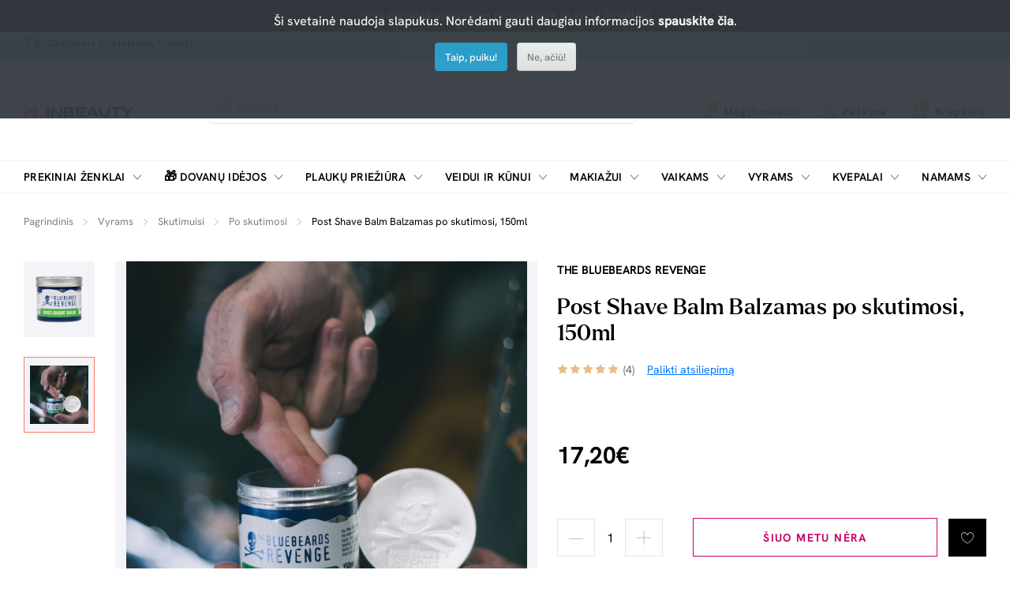

--- FILE ---
content_type: text/html; charset=utf-8
request_url: https://inbeauty.lt/kosmetika-vyrams/skutimuisi/po-skutimosi/the-bluebeards-revenge-post-shave-balm-balzamas-po-skutimosi-150ml
body_size: 22300
content:
<!DOCTYPE html>
<html dir="ltr" lang="lt">
<head>
  <meta charset="UTF-8"/>
  <meta name="viewport" content="width=device-width, initial-scale=1">
  <meta http-equiv="X-UA-Compatible" content="IE=edge">
    <title>Post Shave Balm Balzamas po skutimosi, 150ml</title>
  <base href="https://inbeauty.lt/"/>
      <meta name="description" content="Salono lygio kokybe pasižymintis balzamas po skutimosi lėtina barzdos augimą, maitina ir drėkina odą. 

Su hamamelio ir aloe vera formule, balzamas maiti"/>
      
            <meta property="og:title" content="Post Shave Balm Balzamas po skutimosi, 150ml" />
            <meta property="og:description" content="Salono lygio kokybe pasižymintis balzamas po skutimosi lėtina barzdos augimą, maitina ir drėkina odą. 

Su hamamelio ir aloe vera formule, balzamas maiti" />
            <meta property="og:type" content="product" />
            <meta property="og:url" content="https://inbeauty.lt/the-bluebeards-revenge-post-shave-balm-balzamas-po-skutimosi-150ml" />
            <meta property="og:site_name" content="InBeauty" />
            <meta property="og:image" content="https://inbeauty.lt/image/cache/catalog/product/bluebeards-revenge/post-shave-balm-150ml-1200x630.jpg" />
            <meta property="og:image:width" content="1200" />
            <meta property="og:image:height" content="630" />
                <script type="application/ld+json">{"@context":"https:\/\/schema.org\/","@type":"Product","name":"Post Shave Balm Balzamas po skutimosi, 150ml","description":"Salono lygio kokybe pasi\u017eymintis balzamas po skutimosi l\u0117tina barzdos augim\u0105, maitina ir dr\u0117kina od\u0105. \r\n\r\nSu hamamelio ir aloe vera formule, balzamas maiti","sku":"5060297002564","image":"https:\/\/inbeauty.lt\/image\/cache\/catalog\/product\/bluebeards-revenge\/post-shave-balm-150ml-500x500.jpg","brand":{"@type":"Brand","name":"The Bluebeards Revenge"},"offers":{"@type":"Offer","url":"https:\/\/inbeauty.lt\/the-bluebeards-revenge-post-shave-balm-balzamas-po-skutimosi-150ml","priceCurrency":"EUR","price":"17.20","availability":"https:\/\/schema.org\/OutOfStock","itemCondition":"https:\/\/schema.org\/NewCondition"},"aggregateRating":{"@type":"AggregateRating","ratingValue":5,"reviewCount":4}}</script>
      
  <script src="catalog/view/javascript/jquery/jquery-3.7.1.min.js" type="text/javascript"></script>
  <link href="catalog/view/stylesheet/bootstrap.css" type="text/css" rel="stylesheet" media="screen"/>
  <link href="catalog/view/stylesheet/fonts/fontawesome/css/all.min.css" type="text/css" rel="stylesheet"/>
  <link href="catalog/view/stylesheet/stylesheet.css?v=0.0.1" type="text/css" rel="stylesheet"/>
  <link href="catalog/view/stylesheet/inbeauty-theme.css?v=3.0.15" type="text/css" rel="stylesheet"/>
  <script type="text/javascript" src="catalog/view/javascript/jquery/datetimepicker/moment.min.js"></script>
  <script type="text/javascript" src="catalog/view/javascript/jquery/datetimepicker/moment-with-locales.min.js"></script>
  <script type="text/javascript" src="catalog/view/javascript/jquery/datetimepicker/daterangepicker.js"></script>
  <link href="catalog/view/javascript/jquery/datetimepicker/daterangepicker.css" rel="stylesheet" type="text/css"/>
  <script src="catalog/view/javascript/common.js" type="text/javascript"></script>
      <link href="catalog/view/stylesheet/inbeauty-product.css?v=1.4.3" type="text/css" rel="stylesheet" media="screen"/>
      <link href="catalog/view/javascript/jquery/magnific/magnific-popup.css" type="text/css" rel="stylesheet" media="screen"/>
        <script src="catalog/view/javascript/jquery/magnific/jquery.magnific-popup.min.js" type="text/javascript"></script>
      <script src="extension/parcels/catalog/view/javascript/parcels.js?v=0.1.5" type="text/javascript"></script>
        <link href="https://inbeauty.lt/the-bluebeards-revenge-post-shave-balm-balzamas-po-skutimosi-150ml" rel="canonical"/>
     
    <!-- Google Tag Manager -->
<script>(function(w,d,s,l,i){w[l]=w[l]||[];w[l].push({'gtm.start':new Date().getTime(),event:'gtm.js'});var f=d.getElementsByTagName(s)[0],j=d.createElement(s),dl=l!='dataLayer'?'&l='+l:'';j.async=true;j.src='https://www.googletagmanager.com/gtm.js?id='+i+dl;f.parentNode.insertBefore(j,f);})(window,document,'script','dataLayer','GTM-PP7VKFR3');</script>
<!-- End Google Tag Manager -->
  </head>
<body>


  <header class="inbeauty-header">
				<div class="header-top-offer-bar inbeauty-bg-black inbeauty-text-color-white text-center"
		 style="background-color: #000000;">
					<p>-10% nuolaida atrinktiems produktams su kodu PERKU10</p>
				</div>
				<div class="header-phone-delivery-bar inbeauty-bg-light-blue"
		 style="background-color: #B5DDE9;">
		  <div class="container d-inline-flex justify-content-start">
											<div class="fast-delivery">
					<a href="/greitesnis-prekiu-pristatymas" class="d-flex justify-content-start inbeauty-link">
					<i class="icon-fast-delivery"></i>
					<span class="text align-self-center">Greitesnis pristatymas Vilniuje</span>
					</a>
				</div>
						  </div>
	   </div>
	 
   <div class="inbeauty-sticky-nav-control"></div>
   <div class="inbeauty-header-inner">
      <div class="header-logo-search-fav-login-cart">
          <div class="container d-flex justify-content-between">
            <div class="header-menu-toggle-fav-outer align-self-center inbeauty-show-1175">
                <div class="header-menu-toggle-fav d-flex justify-content-between">
                  <div class="inbeauty-toggle-menu d-flex justify-content-center align-self-center">
                      <i class="icon-menu"></i>
                  </div>
                  <div class="inbeauty-close-filter-menu d-flex justify-content-center align-self-center">
                      <i class="icon-close"></i>
                  </div>
                  <div class="fav  inbeauty-dropdown-link ">
                      <a href="https://inbeauty.lt?route=account/wishlist"
                        id="wishlist-total" class="inbeauty-link inbeauty-link-1175 inbeauty-link-14 d-flex justify-content-start">
                      <span class="icon d-inline-flex align-self-center ">
                      <i class="icon-heart"></i>
                      <span class="wishlistCount border-radius-100 inbeauty-bg-color-orange inbeauty-text-color-white d-flex justify-content-center">
                        <span class="align-self-center">0</span></span>
                      </span>
                      </span>
                      <span class="text align-self-center">Mėgstamiausi</span>
                      </a>
                                              <div class="inbeauty-dropdown-outer inbeauty-wishlist-dropdown">
                          <div class="inbeauty-dropdown">
                            <div class="inbeauty-no-cart">
                              <div class="title">Sąrašas tusčias...</div><p>Spauskite ant širdelės ir pridėkite prie mėgiamiausių.</p>
                            </div>
                          </div>
                        </div>
                                        </div>
                </div>
            </div>
            <div class="header-logo-search d-flex justify-content-start">
                <div class="inbeauty-logo align-self-center inbeauty-hide-1175">
                    <a href="https://inbeauty.lt"><img src="https://inbeauty.lt/image/catalog/inbeauty-color.svg" alt="InBeauty"></a>
                </div>
                <div class="inbeauty-search">
                  <div class="inbeauty-search-field-outer">
					<div id="search" class="inbeauty-search-field">
	<input type="text" class="search inbeauty-form-field" name="search" placeholder="Paieška" value="">
	<i class="icon-close d-none"></i><button class="searchButton inbeauty-button" data-lang="lt-lt"><i class="icon-search"></i></button>
</div>
<div class="inbeauty-top-search inbeauty-show-1175">
	</div>
                  </div>
                </div>
            </div>
            <div class="inbeauty-logo align-self-center inbeauty-show-1175">
                <a href="https://inbeauty.lt"><img src="https://inbeauty.lt/image/catalog/inbeauty-color.svg" alt="InBeauty"></a>
            </div>
            <div class="header-fav-login-cart d-flex justify-content-end align-self-center">
                <div class="fav inbeauty-hide-1175  inbeauty-dropdown-link ">
                  <a href="https://inbeauty.lt?route=account/wishlist" id="wishlist-total" class="inbeauty-link inbeauty-link-14 d-flex justify-content-start">
                  <span class="icon d-inline-flex align-self-center ">
                  <i class="icon-heart"></i>
                  <span class="wishlistCount border-radius-100 inbeauty-bg-color-orange inbeauty-text-color-white d-flex justify-content-center">
                        <span class="align-self-center">0</span></span>
                      </span>
                  </span>
                  <span class="text align-self-center">Mėgstamiausi</span>
                  </a>
                                      <div class="inbeauty-dropdown-outer inbeauty-wishlist-dropdown">
                      <div class="inbeauty-dropdown">
                        <div class="inbeauty-no-cart">
						<div class="title">Sąrašas tusčias...</div><p>Spauskite ant širdelės ir pridėkite prie mėgiamiausių.</p>
                        </div>
                      </div>
                    </div>
                                  </div>
                <div class="login inbeauty-hide-1175  inbeauty-dropdown-link "  style="position:initial;" >
                                    <a href="javascript:" class="inbeauty-link inbeauty-link-14 d-flex justify-content-start">
					<span class="icon d-inline-flex align-self-center"><i class="icon-user icon-font-17"></i></span>
					<span class="text align-self-center">Paskyra</span>
                  </a>
                  <div class="inbeauty-dropdown-outer inbeauty-login-register-dropdown">
                    <div class="inbeauty-dropdown">
                      <div class="title">Mano paskyra</div>
                      <div class="inbeauty-login-register-button d-flex flex-column" style="gap:20px 20px;">
                        <a href="javascript:" class="inbeauty-call-login-modal login inbeauty-btn inbeauty-btn-default">Prisijunkite </a>
                        <a href="https://inbeauty.lt?route=account/register" class="login inbeauty-btn inbeauty-btn-default-outline">Užsiregistruoti </a>
                      </div>
                    </div>
                  </div>
                                  </div>
                <div class="inbeauty-search-toggle align-self-center inbeauty-mrg-l-0-1175 inbeauty-show-1175">
                  <i class="icon-search"></i>
                </div>
                
              
                
                <div id="header-cart" class="cart inbeauty-dropdown-link">
                  
<a href="https://inbeauty.lt?route=checkout/checkout" class="inbeauty-link inbeauty-link-1175 inbeauty-link-14 d-flex justify-content-start">
  <span class="icon d-inline-flex align-self-center">
    <i class="icon-bag"></i>
    <span class="cartCount border-radius-100 inbeauty-bg-color-orange inbeauty-text-color-white d-flex justify-content-center">
      <span class="align-self-center">0</span></span>
    </span>
    <span class="text align-self-center">Krepšelis</span>
</a>
      <div class="inbeauty-dropdown-outer inbeauty-cart-dropdown">
        <div class="inbeauty-dropdown">
          <div class="inbeauty-no-cart">
            <div class="title">Krepšyje nieko nėra...</div>
            <p>peržiūrėkite mūsų naujus produktus arba naudokite paiešką, jei ieškote ko nors konkretaus.</p>
          </div>
        </div>
      </div>




                </div>
            </div>
            <div id="alert" class="inbeauty-alert-popup-outer toast-container"></div>
          </div>
      </div>
      <div class="inbeauty-alert-popup-control"></div>
        <div class="inbeauty-mobile-menu-outer inbeauty-slide-menu-effect">
      <div class="inbeauty-mobile-menu-inner">
          <div class="inbeauty-mobile-active-menu-hd inbeauty-show-1175"></div>
          <div class="inbeauty-menu-outer">
              <div class="container">
                  <div class="inbeauty-menu">
                      <ul class="d-flex justify-content-between">
						                           						                              <li class="d-inline-flex">
                              <span class="parent-link d-flex justify-content-between align-self-center">
                                  <a href="https://inbeauty.lt?route=product/manufacturer" class="inbeauty-link-hover-underline inbeauty-transform-uppercase">Prekiniai ženklai</a>
                                  <span class="icon d-inline-flex justify-content-end align-self-center inbeauty-show-1176-1366">
                                      <i class="icon-arrow-down"></i>
                                  </span>
                                  <span class="icon d-inline-flex justify-content-end inbeauty-show-1175">
                                      <i class="icon-arrow-right align-self-center"></i>
                                  </span>
                              </span>
                              <div class="inbeauty-submenu inbeauty-slide-menu-effect">
                                <div class="container">
                                  <ul class="inbeauty-submenu-inner d-flex justify-content-between">
                                    <li class="inbeauty-full-column">
                                        <ul class="row inbeauty-grid-2">
                                                                                      <li class="col-sm-1-6 inbeauty-grid-item-2">
                                              <ul>
                                                                                                                                                                  <li class="list-hd d-flex justify-content-between">
                                                              <a href="https://inbeauty.lt/american-crew"  class="menutitle inbeauty-link-hover-underline inbeauty-transform-uppercase">
                                                                American Crew
                                                              </a>
                                                          </li>
                                                                                                                                                                                                                        <li class="list-hd d-flex justify-content-between">
                                                              <a href="https://inbeauty.lt/christina"  class="menutitle inbeauty-link-hover-underline inbeauty-transform-uppercase">
                                                                Christina
                                                              </a>
                                                          </li>
                                                                                                                                                                                                                        <li class="list-hd d-flex justify-content-between">
                                                              <a href="https://inbeauty.lt/dapper-dan"  class="menutitle inbeauty-link-hover-underline inbeauty-transform-uppercase">
                                                                Dapper Dan
                                                              </a>
                                                          </li>
                                                                                                                                                                                                                        <li class="list-hd d-flex justify-content-between">
                                                              <a href="https://inbeauty.lt/davines"  class="menutitle inbeauty-link-hover-underline inbeauty-transform-uppercase">
                                                                Davines
                                                              </a>
                                                          </li>
                                                                                                                                                                                                                        <li class="list-hd d-flex justify-content-between">
                                                              <a href="https://inbeauty.lt/iconfit"  class="menutitle inbeauty-link-hover-underline inbeauty-transform-uppercase">
                                                                ICONFIT
                                                              </a>
                                                          </li>
                                                                                                        
                                              </ul>
                                            </li>
                                                                                      <li class="col-sm-1-6 inbeauty-grid-item-2">
                                              <ul>
                                                                                                                                                                  <li class="list-hd d-flex justify-content-between">
                                                              <a href="https://inbeauty.lt/joico"  class="menutitle inbeauty-link-hover-underline inbeauty-transform-uppercase">
                                                                Joico
                                                              </a>
                                                          </li>
                                                                                                                                                                                                                        <li class="list-hd d-flex justify-content-between">
                                                              <a href="https://inbeauty.lt/kerastase"  class="menutitle inbeauty-link-hover-underline inbeauty-transform-uppercase">
                                                                Kerastase
                                                              </a>
                                                          </li>
                                                                                                                                                                                                                        <li class="list-hd d-flex justify-content-between">
                                                              <a href="https://inbeauty.lt/kevinmurphy"  class="menutitle inbeauty-link-hover-underline inbeauty-transform-uppercase">
                                                                Kevin.Murphy
                                                              </a>
                                                          </li>
                                                                                                                                                                                                                        <li class="list-hd d-flex justify-content-between">
                                                              <a href="https://inbeauty.lt/lerbolario"  class="menutitle inbeauty-link-hover-underline inbeauty-transform-uppercase">
                                                                L'Erbolario
                                                              </a>
                                                          </li>
                                                                                                                                                                                                                        <li class="list-hd d-flex justify-content-between">
                                                              <a href="https://inbeauty.lt/loreal-professionnel"  class="menutitle inbeauty-link-hover-underline inbeauty-transform-uppercase">
                                                                L'oreal Professionnel
                                                              </a>
                                                          </li>
                                                                                                        
                                              </ul>
                                            </li>
                                                                                      <li class="col-sm-1-6 inbeauty-grid-item-2">
                                              <ul>
                                                                                                                                                                  <li class="list-hd d-flex justify-content-between">
                                                              <a href="https://inbeauty.lt/marvis"  class="menutitle inbeauty-link-hover-underline inbeauty-transform-uppercase">
                                                                Marvis
                                                              </a>
                                                          </li>
                                                                                                                                                                                                                        <li class="list-hd d-flex justify-content-between">
                                                              <a href="https://inbeauty.lt/menrock"  class="menutitle inbeauty-link-hover-underline inbeauty-transform-uppercase">
                                                                Men Rock
                                                              </a>
                                                          </li>
                                                                                                                                                                                                                        <li class="list-hd d-flex justify-content-between">
                                                              <a href="https://inbeauty.lt/milkshake"  class="menutitle inbeauty-link-hover-underline inbeauty-transform-uppercase">
                                                                milkshake
                                                              </a>
                                                          </li>
                                                                                                                                                                                                                        <li class="list-hd d-flex justify-content-between">
                                                              <a href="https://inbeauty.lt/noah-naturali-kosmetika"  class="menutitle inbeauty-link-hover-underline inbeauty-transform-uppercase">
                                                                Noah
                                                              </a>
                                                          </li>
                                                                                                                                                                                                                        <li class="list-hd d-flex justify-content-between">
                                                              <a href="https://inbeauty.lt/proraso"  class="menutitle inbeauty-link-hover-underline inbeauty-transform-uppercase">
                                                                Proraso
                                                              </a>
                                                          </li>
                                                                                                        
                                              </ul>
                                            </li>
                                                                                      <li class="col-sm-1-6 inbeauty-grid-item-2">
                                              <ul>
                                                                                                                                                                  <li class="list-hd d-flex justify-content-between">
                                                              <a href="https://inbeauty.lt/q-a"  class="menutitle inbeauty-link-hover-underline inbeauty-transform-uppercase">
                                                                Q+A
                                                              </a>
                                                          </li>
                                                                                                                                                                                                                        <li class="list-hd d-flex justify-content-between">
                                                              <a href="https://inbeauty.lt/schwarzkopf-professional"  class="menutitle inbeauty-link-hover-underline inbeauty-transform-uppercase">
                                                                Schwarzkopf Professional
                                                              </a>
                                                          </li>
                                                                                                                                                                                                                        <li class="list-hd d-flex justify-content-between">
                                                              <a href="https://inbeauty.lt/zinzino"  class="menutitle inbeauty-link-hover-underline inbeauty-transform-uppercase">
                                                                Zinzino
                                                              </a>
                                                          </li>
                                                                                                                                                                                                                      <li class="list-hd d-flex justify-content-between">
                                                              <a href="https://inbeauty.lt?route=product/manufacturer"  class="menutitle inbeauty-link-hover-underline inbeauty-transform-uppercase" style="color:#FF7B66  !important;">
                                                                Visi prekių ženklai
                                                              </a>
                                                        </li>
                                                                                                        
                                              </ul>
                                            </li>
                                                                                  </ul>
                                    </li>
                                  </ul>
                                </div>
                              </div>
                            </li>
                          
                                                        
                                  <li class="d-inline-flex menu-christmas">
                                      <span class="parent-link d-flex justify-content-between align-self-center">
                                        <a href="https://inbeauty.lt/dovanu-idejos" class="inbeauty-link-hover-underline inbeauty-transform-uppercase"> <span class="menu-icon">🎁</span> Dovanų idėjos</a>
                                        <span class="icon d-inline-flex justify-content-end align-self-center inbeauty-show-1176-1366">
                                            <i class="icon-arrow-down"></i>
                                        </span>
                                        <span class="icon d-inline-flex justify-content-end inbeauty-show-1175">
                                            <i class="icon-arrow-right align-self-center"></i>
                                        </span>
                                      </span>

                                      <div class="inbeauty-submenu inbeauty-slide-menu-effect">
                                          <div class="container">
                                              <ul class="inbeauty-submenu-inner d-flex justify-content-between">
                                                  <li class="inbeauty-left-column">
                                                      <ul class="row inbeauty-grid">

														  														                                                                <li class="col-sm-3 inbeauty-grid-item">
                                                                  <ul>
														  																	  <li class="list-hd d-flex justify-content-between">
																		  <a class="menutitle inbeauty-link-hover-underline inbeauty-transform-uppercase" href="https://inbeauty.lt/dovanu-idejos/dovanos-kuno-prieziurai">
																			  Dovanos kūno priežiūrai
																		  </a>
																		  																	  </li>
																	  																	  																	  
                                                                                                                                														  																	  <li class="list-hd d-flex justify-content-between">
																		  <a class="menutitle inbeauty-link-hover-underline inbeauty-transform-uppercase" href="https://inbeauty.lt/dovanu-idejos/dovanos-namams">
																			  Dovanos namams
																		  </a>
																		  																	  </li>
																	  																	  																	  
                                                                                                                                														  																	  <li class="list-hd d-flex justify-content-between">
																		  <a class="menutitle inbeauty-link-hover-underline inbeauty-transform-uppercase" href="https://inbeauty.lt/dovanu-idejos/dovanos-odos-prieziurai">
																			  Dovanos odos priežiūrai
																		  </a>
																		  																	  </li>
																	  																	  																	  
                                                                                                                                														  																	  <li class="list-hd d-flex justify-content-between">
																		  <a class="menutitle inbeauty-link-hover-underline inbeauty-transform-uppercase" href="https://inbeauty.lt/dovanu-idejos/dovanos-vaikams">
																			  Dovanos vaikams
																		  </a>
																		  																	  </li>
																	  																	  																	  
                                                                                                                                														  																	  <li class="list-hd d-flex justify-content-between">
																		  <a class="menutitle inbeauty-link-hover-underline inbeauty-transform-uppercase" href="https://inbeauty.lt/dovanu-idejos/siurprizas-jai">
																			  Dovanos Jai
																		  </a>
																		  																	  </li>
																	  																	  																	  
                                                                                                                                														  																	  <li class="list-hd d-flex justify-content-between">
																		  <a class="menutitle inbeauty-link-hover-underline inbeauty-transform-uppercase" href="https://inbeauty.lt/dovanu-idejos/dovanos-jam">
																			  Dovanos Jam
																		  </a>
																		  																	  </li>
																	  																	  																	  
                                                                                                                                              <li class="list-hd d-flex justify-content-between">
                                                                            <a class="menutitle menutitle2 inbeauty-link-hover-underline inbeauty-transform-uppercase"
                                                                            style="color:#FF7B66  !important;"
                                                                            href="https://inbeauty.lt/dovanu-idejos">
                                                                              Rodyti viską Dovanų idėjos
                                                                            </a>
                                                                        </li>
																			</ul>
																		</li>
                                                                                                                                                                                      </ul>
                                                  </li>
                                              </ul>
                                          </div>
                                      </div>
                                      
                                  </li>
                                                                                      
                                  <li class="d-inline-flex ">
                                      <span class="parent-link d-flex justify-content-between align-self-center">
                                        <a href="https://inbeauty.lt/plaukams" class="inbeauty-link-hover-underline inbeauty-transform-uppercase">  Plaukų priežiūra</a>
                                        <span class="icon d-inline-flex justify-content-end align-self-center inbeauty-show-1176-1366">
                                            <i class="icon-arrow-down"></i>
                                        </span>
                                        <span class="icon d-inline-flex justify-content-end inbeauty-show-1175">
                                            <i class="icon-arrow-right align-self-center"></i>
                                        </span>
                                      </span>

                                      <div class="inbeauty-submenu inbeauty-slide-menu-effect">
                                          <div class="container">
                                              <ul class="inbeauty-submenu-inner d-flex justify-content-between">
                                                  <li class="inbeauty-left-column">
                                                      <ul class="row inbeauty-grid">

														  														                                                                <li class="col-sm-3 inbeauty-grid-item">
                                                                  <ul>
														  																	  <li class="list-hd d-flex justify-content-between">
																		  <a class="menutitle inbeauty-link-hover-underline inbeauty-transform-uppercase" href="https://inbeauty.lt/plaukams/plovimas">
																			  Plovimas
																		  </a>
																		  																			  <span class="icon d-inline-flex justify-content-end">
																				  <i class="icon-plus align-self-center"></i>
																			  </span>
																		  																	  </li>
																	  																	  																		  <li class="list">
																			  <a class="inbeauty-link inbeauty-link-13 inbeauty-link inbeauty-link-semibold"
																				href="https://inbeauty.lt/plaukams/plovimas/sampunai">
																				  Šampūnai 
																			  </a>
																		  </li>
																		  																	  																		  <li class="list">
																			  <a class="inbeauty-link inbeauty-link-13 inbeauty-link inbeauty-link-semibold"
																				href="https://inbeauty.lt/plaukams/plovimas/kondicionieriai">
																				  Kondicionieriai, balzamai
																			  </a>
																		  </li>
																		  																	  																		  <li class="list">
																			  <a class="inbeauty-link inbeauty-link-13 inbeauty-link inbeauty-link-semibold"
																				href="https://inbeauty.lt/plaukams/plovimas/rinkiniai">
																				  Rinkiniai
																			  </a>
																		  </li>
																		  																	  																	  
                                                                                                                                														  																	  <li class="list-hd d-flex justify-content-between">
																		  <a class="menutitle inbeauty-link-hover-underline inbeauty-transform-uppercase" href="https://inbeauty.lt/plaukams/plauku-kaukes">
																			  Plaukų kaukės
																		  </a>
																		  																	  </li>
																	  																	  																	  
                                                                                                                                														  																	  <li class="list-hd d-flex justify-content-between">
																		  <a class="menutitle inbeauty-link-hover-underline inbeauty-transform-uppercase" href="https://inbeauty.lt/plaukams/plauku-aliejus">
																			  Aliejus plaukams
																		  </a>
																		  																	  </li>
																	  																	  																	  
                                                                                                                                														  																	  <li class="list-hd d-flex justify-content-between">
																		  <a class="menutitle inbeauty-link-hover-underline inbeauty-transform-uppercase" href="https://inbeauty.lt/plaukams/intensyvi-prieziura">
																			  Intensyvi priežiūra
																		  </a>
																		  																			  <span class="icon d-inline-flex justify-content-end">
																				  <i class="icon-plus align-self-center"></i>
																			  </span>
																		  																	  </li>
																	  																	  																		  <li class="list">
																			  <a class="inbeauty-link inbeauty-link-13 inbeauty-link inbeauty-link-semibold"
																				href="https://inbeauty.lt/plaukams/intensyvi-prieziura/plauku-serumai">
																				  Serumai plaukams
																			  </a>
																		  </li>
																		  																	  																		  <li class="list">
																			  <a class="inbeauty-link inbeauty-link-13 inbeauty-link inbeauty-link-semibold"
																				href="https://inbeauty.lt/plaukams/intensyvi-prieziura/ampules-plaukams">
																				  Ampulės plaukams
																			  </a>
																		  </li>
																		  																	  																		  <li class="list">
																			  <a class="inbeauty-link inbeauty-link-13 inbeauty-link inbeauty-link-semibold"
																				href="https://inbeauty.lt/plaukams/intensyvi-prieziura/silkas-plaukams">
																				  Plaukų šilkas
																			  </a>
																		  </li>
																		  																	  																		  <li class="list">
																			  <a class="inbeauty-link inbeauty-link-13 inbeauty-link inbeauty-link-semibold"
																				href="https://inbeauty.lt/plaukams/intensyvi-prieziura/purskikliai-ir-losjonai">
																				  Purškikliai ir losjonai
																			  </a>
																		  </li>
																		  																	  																	  
                                                                                                                                														  															   </ul></li><li class="col-sm-3 inbeauty-grid-item">
																	  <ul>
																																														  																	  <li class="list-hd d-flex justify-content-between">
																		  <a class="menutitle inbeauty-link-hover-underline inbeauty-transform-uppercase" href="https://inbeauty.lt/plaukams/plauku-modeliavimo-priemones">
																			  Formavimo priemonės
																		  </a>
																		  																			  <span class="icon d-inline-flex justify-content-end">
																				  <i class="icon-plus align-self-center"></i>
																			  </span>
																		  																	  </li>
																	  																	  																		  <li class="list">
																			  <a class="inbeauty-link inbeauty-link-13 inbeauty-link inbeauty-link-semibold"
																				href="https://inbeauty.lt/plaukams/plauku-modeliavimo-priemones/apsauga-nuo-karscio-ir-saules">
																				  Apsauga nuo karščio
																			  </a>
																		  </li>
																		  																	  																		  <li class="list">
																			  <a class="inbeauty-link inbeauty-link-13 inbeauty-link inbeauty-link-semibold"
																				href="https://inbeauty.lt/plaukams/plauku-modeliavimo-priemones/garbanoms">
																				  Garbanoms
																			  </a>
																		  </li>
																		  																	  																		  <li class="list">
																			  <a class="inbeauty-link inbeauty-link-13 inbeauty-link inbeauty-link-semibold"
																				href="https://inbeauty.lt/plaukams/plauku-modeliavimo-priemones/plauku-lakas">
																				  Plaukų lakas
																			  </a>
																		  </li>
																		  																	  																		  <li class="list">
																			  <a class="inbeauty-link inbeauty-link-13 inbeauty-link inbeauty-link-semibold"
																				href="https://inbeauty.lt/plaukams/plauku-modeliavimo-priemones/plauku-kremai-geliai">
																				  Plaukų kremai ir geliai
																			  </a>
																		  </li>
																		  																	  																		  <li class="list">
																			  <a class="inbeauty-link inbeauty-link-13 inbeauty-link inbeauty-link-semibold"
																				href="https://inbeauty.lt/plaukams/plauku-modeliavimo-priemones/plauku-vaskas-guma">
																				  Pomados, molis
																			  </a>
																		  </li>
																		  																	  																		  <li class="list">
																			  <a class="inbeauty-link inbeauty-link-13 inbeauty-link inbeauty-link-semibold"
																				href="https://inbeauty.lt/plaukams/plauku-modeliavimo-priemones/purskikliai-plaukams">
																				  Plaukų apimčiai
																			  </a>
																		  </li>
																		  																	  																		  <li class="list">
																			  <a class="inbeauty-link inbeauty-link-13 inbeauty-link inbeauty-link-semibold"
																				href="https://inbeauty.lt/plaukams/plauku-modeliavimo-priemones/tiesinimui">
																				  Tiesinimui
																			  </a>
																		  </li>
																		  																	  																		  <li class="list">
																			  <a class="inbeauty-link inbeauty-link-13 inbeauty-link inbeauty-link-semibold"
																				href="https://inbeauty.lt/plaukams/plauku-modeliavimo-priemones/plauku-putos">
																				  Plaukų putos
																			  </a>
																		  </li>
																		  																	  																		  <li class="list">
																			  <a class="inbeauty-link inbeauty-link-13 inbeauty-link inbeauty-link-semibold"
																				href="https://inbeauty.lt/plaukams/plauku-modeliavimo-priemones/plauku-pudra">
																				  Plaukų pudra
																			  </a>
																		  </li>
																		  																	  																		  <li class="list">
																			  <a class="inbeauty-link inbeauty-link-13 inbeauty-link inbeauty-link-semibold"
																				href="https://inbeauty.lt/plaukams/plauku-modeliavimo-priemones/plauku-blizgesys">
																				  Plaukų blizgesys
																			  </a>
																		  </li>
																		  																	  																	  
                                                                                                                                														  															   </ul></li><li class="col-sm-3 inbeauty-grid-item">
																	  <ul>
																																														  																	  <li class="list-hd d-flex justify-content-between">
																		  <a class="menutitle inbeauty-link-hover-underline inbeauty-transform-uppercase" href="https://inbeauty.lt/plaukams/plauku-dazai">
																			  Plaukų dažai
																		  </a>
																		  																			  <span class="icon d-inline-flex justify-content-end">
																				  <i class="icon-plus align-self-center"></i>
																			  </span>
																		  																	  </li>
																	  																	  																		  <li class="list">
																			  <a class="inbeauty-link inbeauty-link-13 inbeauty-link inbeauty-link-semibold"
																				href="https://inbeauty.lt/plaukams/plauku-dazai/aliejiniai-170478">
																				  Aliejiniai
																			  </a>
																		  </li>
																		  																	  																		  <li class="list">
																			  <a class="inbeauty-link inbeauty-link-13 inbeauty-link inbeauty-link-semibold"
																				href="https://inbeauty.lt/plaukams/plauku-dazai/tonavimo-priemones">
																				  Tonavimo priemonės
																			  </a>
																		  </li>
																		  																	  																		  <li class="list">
																			  <a class="inbeauty-link inbeauty-link-13 inbeauty-link inbeauty-link-semibold"
																				href="https://inbeauty.lt/plaukams/plauku-dazai/su-amoniaku">
																				  Su amoniaku
																			  </a>
																		  </li>
																		  																	  																		  <li class="list">
																			  <a class="inbeauty-link inbeauty-link-13 inbeauty-link inbeauty-link-semibold"
																				href="https://inbeauty.lt/plaukams/plauku-dazai/be-amoniako">
																				  Be amoniako
																			  </a>
																		  </li>
																		  																	  																		  <li class="list">
																			  <a class="inbeauty-link inbeauty-link-13 inbeauty-link inbeauty-link-semibold"
																				href="https://inbeauty.lt/plaukams/plauku-dazai/emulsijos-oksidatoriai-skiedikliai">
																				  Emulsijos, oksidatoriai ir skiedikliai plaukų dažymui
																			  </a>
																		  </li>
																		  																	  																	  
                                                                                                                                														  																	  <li class="list-hd d-flex justify-content-between">
																		  <a class="menutitle inbeauty-link-hover-underline inbeauty-transform-uppercase" href="https://inbeauty.lt/plaukams/aksesuarai-plaukams">
																			  Aksesuarai
																		  </a>
																		  																			  <span class="icon d-inline-flex justify-content-end">
																				  <i class="icon-plus align-self-center"></i>
																			  </span>
																		  																	  </li>
																	  																	  																		  <li class="list">
																			  <a class="inbeauty-link inbeauty-link-13 inbeauty-link inbeauty-link-semibold"
																				href="https://inbeauty.lt/plaukams/aksesuarai-plaukams/sukos-ir-sepeciai">
																				  Šukos, šepečiai
																			  </a>
																		  </li>
																		  																	  																		  <li class="list">
																			  <a class="inbeauty-link inbeauty-link-13 inbeauty-link inbeauty-link-semibold"
																				href="https://inbeauty.lt/plaukams/aksesuarai-plaukams/plauku-gumytes">
																				  Plaukų gumytės, segtukai, lankeliai
																			  </a>
																		  </li>
																		  																	  																		  <li class="list">
																			  <a class="inbeauty-link inbeauty-link-13 inbeauty-link inbeauty-link-semibold"
																				href="https://inbeauty.lt/plaukams/aksesuarai-plaukams/pompos">
																				  Pompos
																			  </a>
																		  </li>
																		  																	  																	  
                                                                                                                                														  															   </ul></li><li class="col-sm-3 inbeauty-grid-item">
																	  <ul>
																																														  																	  <li class="list-hd d-flex justify-content-between">
																		  <a class="menutitle inbeauty-link-hover-underline inbeauty-transform-uppercase" href="https://inbeauty.lt/plaukams/plauku-formavimo-prietaisai">
																			  Formavimo prietaisai
																		  </a>
																		  																			  <span class="icon d-inline-flex justify-content-end">
																				  <i class="icon-plus align-self-center"></i>
																			  </span>
																		  																	  </li>
																	  																	  																		  <li class="list">
																			  <a class="inbeauty-link inbeauty-link-13 inbeauty-link inbeauty-link-semibold"
																				href="https://inbeauty.lt/plaukams/plauku-formavimo-prietaisai/plauku-dziovintuvai">
																				  Plaukų džiovintuvai
																			  </a>
																		  </li>
																		  																	  																		  <li class="list">
																			  <a class="inbeauty-link inbeauty-link-13 inbeauty-link inbeauty-link-semibold"
																				href="https://inbeauty.lt/plaukams/plauku-formavimo-prietaisai/plauku-tiesintuvai">
																				  Plaukų tiesintuvai
																			  </a>
																		  </li>
																		  																	  																		  <li class="list">
																			  <a class="inbeauty-link inbeauty-link-13 inbeauty-link inbeauty-link-semibold"
																				href="https://inbeauty.lt/plaukams/plauku-formavimo-prietaisai/garbanu-formavimui">
																				  Garbanų formavimui
																			  </a>
																		  </li>
																		  																	  																		  <li class="list">
																			  <a class="inbeauty-link inbeauty-link-13 inbeauty-link inbeauty-link-semibold"
																				href="https://inbeauty.lt/plaukams/plauku-formavimo-prietaisai/kita">
																				  Kita
																			  </a>
																		  </li>
																		  																	  																	  
                                                                                                                                              <li class="list-hd d-flex justify-content-between">
                                                                            <a class="menutitle menutitle2 inbeauty-link-hover-underline inbeauty-transform-uppercase"
                                                                            style="color:#FF7B66  !important;"
                                                                            href="https://inbeauty.lt/plaukams">
                                                                              Rodyti viską Plaukų priežiūra
                                                                            </a>
                                                                        </li>
																			</ul>
																		</li>
                                                                                                                                                                                      </ul>
                                                  </li>
                                              </ul>
                                          </div>
                                      </div>
                                      
                                  </li>
                                                                                      
                                  <li class="d-inline-flex ">
                                      <span class="parent-link d-flex justify-content-between align-self-center">
                                        <a href="https://inbeauty.lt/veidui-kunui" class="inbeauty-link-hover-underline inbeauty-transform-uppercase">  Veidui ir Kūnui</a>
                                        <span class="icon d-inline-flex justify-content-end align-self-center inbeauty-show-1176-1366">
                                            <i class="icon-arrow-down"></i>
                                        </span>
                                        <span class="icon d-inline-flex justify-content-end inbeauty-show-1175">
                                            <i class="icon-arrow-right align-self-center"></i>
                                        </span>
                                      </span>

                                      <div class="inbeauty-submenu inbeauty-slide-menu-effect">
                                          <div class="container">
                                              <ul class="inbeauty-submenu-inner d-flex justify-content-between">
                                                  <li class="inbeauty-left-column">
                                                      <ul class="row inbeauty-grid">

														  														                                                                <li class="col-sm-3 inbeauty-grid-item">
                                                                  <ul>
														  																	  <li class="list-hd d-flex justify-content-between">
																		  <a class="menutitle inbeauty-link-hover-underline inbeauty-transform-uppercase" href="https://inbeauty.lt/veidui-kunui/veido-prieziurai">
																			  Veido priežiūrai
																		  </a>
																		  																			  <span class="icon d-inline-flex justify-content-end">
																				  <i class="icon-plus align-self-center"></i>
																			  </span>
																		  																	  </li>
																	  																	  																		  <li class="list">
																			  <a class="inbeauty-link inbeauty-link-13 inbeauty-link inbeauty-link-semibold"
																				href="https://inbeauty.lt/veidui-kunui/veido-prieziurai/valikliai-170418">
																				  Valikliai
																			  </a>
																		  </li>
																		  																	  																		  <li class="list">
																			  <a class="inbeauty-link inbeauty-link-13 inbeauty-link inbeauty-link-semibold"
																				href="https://inbeauty.lt/veidui-kunui/veido-prieziurai/prausikliai-tonikai">
																				  Prausikliai
																			  </a>
																		  </li>
																		  																	  																		  <li class="list">
																			  <a class="inbeauty-link inbeauty-link-13 inbeauty-link inbeauty-link-semibold"
																				href="https://inbeauty.lt/veidui-kunui/veido-prieziurai/lupoms">
																				  Akims, lūpoms
																			  </a>
																		  </li>
																		  																	  																		  <li class="list">
																			  <a class="inbeauty-link inbeauty-link-13 inbeauty-link inbeauty-link-semibold"
																				href="https://inbeauty.lt/veidui-kunui/veido-prieziurai/veido-serumai">
																				  Kremai, serumai
																			  </a>
																		  </li>
																		  																	  																		  <li class="list">
																			  <a class="inbeauty-link inbeauty-link-13 inbeauty-link inbeauty-link-semibold"
																				href="https://inbeauty.lt/veidui-kunui/veido-prieziurai/sveitikliai">
																				  Šveitikliai
																			  </a>
																		  </li>
																		  																	  																		  <li class="list">
																			  <a class="inbeauty-link inbeauty-link-13 inbeauty-link inbeauty-link-semibold"
																				href="https://inbeauty.lt/veidui-kunui/veido-prieziurai/veido-kaukes">
																				  Veido kaukės
																			  </a>
																		  </li>
																		  																	  																		  <li class="list">
																			  <a class="inbeauty-link inbeauty-link-13 inbeauty-link inbeauty-link-semibold"
																				href="https://inbeauty.lt/veidui-kunui/veido-prieziurai/idegio-kosmetika">
																				  Įdegio kosmetika
																			  </a>
																		  </li>
																		  																	  																		  <li class="list">
																			  <a class="inbeauty-link inbeauty-link-13 inbeauty-link inbeauty-link-semibold"
																				href="https://inbeauty.lt/veidui-kunui/veido-prieziurai/nuo-spuogu">
																				  Nuo spuogų
																			  </a>
																		  </li>
																		  																	  																		  <li class="list">
																			  <a class="inbeauty-link inbeauty-link-13 inbeauty-link inbeauty-link-semibold"
																				href="https://inbeauty.lt/veidui-kunui/veido-prieziurai/veido-valymo-priemones">
																				  Veido valymo priemonės
																			  </a>
																		  </li>
																		  																	  																		  <li class="list">
																			  <a class="inbeauty-link inbeauty-link-13 inbeauty-link inbeauty-link-semibold"
																				href="https://inbeauty.lt/veidui-kunui/veido-prieziurai/odos-prieziuros-prietaisai">
																				  Odos priežiūros prietaisai
																			  </a>
																		  </li>
																		  																	  																	  
                                                                                                                                														  															   </ul></li><li class="col-sm-3 inbeauty-grid-item">
																	  <ul>
																																														  																	  <li class="list-hd d-flex justify-content-between">
																		  <a class="menutitle inbeauty-link-hover-underline inbeauty-transform-uppercase" href="https://inbeauty.lt/veidui-kunui/kuno-prieziuros-priemones">
																			  Kūno priežiūros priemonės
																		  </a>
																		  																			  <span class="icon d-inline-flex justify-content-end">
																				  <i class="icon-plus align-self-center"></i>
																			  </span>
																		  																	  </li>
																	  																	  																		  <li class="list">
																			  <a class="inbeauty-link inbeauty-link-13 inbeauty-link inbeauty-link-semibold"
																				href="https://inbeauty.lt/veidui-kunui/kuno-prieziuros-priemones/intymi-higiena">
																				  Intymi higiena
																			  </a>
																		  </li>
																		  																	  																		  <li class="list">
																			  <a class="inbeauty-link inbeauty-link-13 inbeauty-link inbeauty-link-semibold"
																				href="https://inbeauty.lt/veidui-kunui/kuno-prieziuros-priemones/kuno-sveitikliai">
																				  Kūno šveitikliai
																			  </a>
																		  </li>
																		  																	  																		  <li class="list">
																			  <a class="inbeauty-link inbeauty-link-13 inbeauty-link inbeauty-link-semibold"
																				href="https://inbeauty.lt/veidui-kunui/kuno-prieziuros-priemones/plausines-kempines">
																				  Plaušinės, kempinės
																			  </a>
																		  </li>
																		  																	  																		  <li class="list">
																			  <a class="inbeauty-link inbeauty-link-13 inbeauty-link inbeauty-link-semibold"
																				href="https://inbeauty.lt/veidui-kunui/kuno-prieziuros-priemones/kuno-prausikliai">
																				  Prausikliai
																			  </a>
																		  </li>
																		  																	  																		  <li class="list">
																			  <a class="inbeauty-link inbeauty-link-13 inbeauty-link inbeauty-link-semibold"
																				href="https://inbeauty.lt/veidui-kunui/kuno-prieziuros-priemones/muilai">
																				  Muilai
																			  </a>
																		  </li>
																		  																	  																		  <li class="list">
																			  <a class="inbeauty-link inbeauty-link-13 inbeauty-link inbeauty-link-semibold"
																				href="https://inbeauty.lt/veidui-kunui/kuno-prieziuros-priemones/kuno-pieneliai">
																				  Kūno kremai, pieneliai ir aliejai
																			  </a>
																		  </li>
																		  																	  																		  <li class="list">
																			  <a class="inbeauty-link inbeauty-link-13 inbeauty-link inbeauty-link-semibold"
																				href="https://inbeauty.lt/veidui-kunui/kuno-prieziuros-priemones/idegio-kosmetika2">
																				  Įdegio kosmetika
																			  </a>
																		  </li>
																		  																	  																		  <li class="list">
																			  <a class="inbeauty-link inbeauty-link-13 inbeauty-link inbeauty-link-semibold"
																				href="https://inbeauty.lt/veidui-kunui/kuno-prieziuros-priemones/rankoms">
																				  Rankoms
																			  </a>
																		  </li>
																		  																	  																		  <li class="list">
																			  <a class="inbeauty-link inbeauty-link-13 inbeauty-link inbeauty-link-semibold"
																				href="https://inbeauty.lt/veidui-kunui/kuno-prieziuros-priemones/koju-odos-prieziura">
																				  Kojoms
																			  </a>
																		  </li>
																		  																	  																		  <li class="list">
																			  <a class="inbeauty-link inbeauty-link-13 inbeauty-link inbeauty-link-semibold"
																				href="https://inbeauty.lt/veidui-kunui/kuno-prieziuros-priemones/skutimosi-reikmenys">
																				  Skutimosi reikmenys
																			  </a>
																		  </li>
																		  																	  																		  <li class="list">
																			  <a class="inbeauty-link inbeauty-link-13 inbeauty-link inbeauty-link-semibold"
																				href="https://inbeauty.lt/veidui-kunui/kuno-prieziuros-priemones/anticeliulitine-kuno-prieziura">
																				  Anticeliulitinės priemonės
																			  </a>
																		  </li>
																		  																	  																		  <li class="list">
																			  <a class="inbeauty-link inbeauty-link-13 inbeauty-link inbeauty-link-semibold"
																				href="https://inbeauty.lt/veidui-kunui/kuno-prieziuros-priemones/dezodorantai">
																				  Dezodorantai
																			  </a>
																		  </li>
																		  																	  																	  
                                                                                                                                														  															   </ul></li><li class="col-sm-3 inbeauty-grid-item">
																	  <ul>
																																														  																	  <li class="list-hd d-flex justify-content-between">
																		  <a class="menutitle inbeauty-link-hover-underline inbeauty-transform-uppercase" href="https://inbeauty.lt/veidui-kunui/apsauga-nuo-saules">
																			  Apsauga nuo saulės
																		  </a>
																		  																	  </li>
																	  																	  																	  
                                                                                                                                														  																	  <li class="list-hd d-flex justify-content-between">
																		  <a class="menutitle inbeauty-link-hover-underline inbeauty-transform-uppercase" href="https://inbeauty.lt/veidui-kunui/burnos-prieziura">
																			  Burnos priežiūra
																		  </a>
																		  																			  <span class="icon d-inline-flex justify-content-end">
																				  <i class="icon-plus align-self-center"></i>
																			  </span>
																		  																	  </li>
																	  																	  																		  <li class="list">
																			  <a class="inbeauty-link inbeauty-link-13 inbeauty-link inbeauty-link-semibold"
																				href="https://inbeauty.lt/veidui-kunui/burnos-prieziura/dantu-pastos">
																				  Dantų pastos
																			  </a>
																		  </li>
																		  																	  																		  <li class="list">
																			  <a class="inbeauty-link inbeauty-link-13 inbeauty-link inbeauty-link-semibold"
																				href="https://inbeauty.lt/veidui-kunui/burnos-prieziura/dantu-sepeteliai">
																				  Dantų šepetėliai
																			  </a>
																		  </li>
																		  																	  																		  <li class="list">
																			  <a class="inbeauty-link inbeauty-link-13 inbeauty-link inbeauty-link-semibold"
																				href="https://inbeauty.lt/veidui-kunui/burnos-prieziura/elektriniai-dantu-sepeteliai">
																				  Elektriniai dantų šepetėliai
																			  </a>
																		  </li>
																		  																	  																	  
                                                                                                                                														  																	  <li class="list-hd d-flex justify-content-between">
																		  <a class="menutitle inbeauty-link-hover-underline inbeauty-transform-uppercase" href="https://inbeauty.lt/veidui-kunui/epiliatoriai">
																			  Epiliatoriai
																		  </a>
																		  																	  </li>
																	  																	  																	  
                                                                                                                                														  																	  <li class="list-hd d-flex justify-content-between">
																		  <a class="menutitle inbeauty-link-hover-underline inbeauty-transform-uppercase" href="https://inbeauty.lt/veidui-kunui/fotoepiliatoriai">
																			  Fotoepiliatoriai
																		  </a>
																		  																	  </li>
																	  																	  																	  
                                                                                                                                														  																	  <li class="list-hd d-flex justify-content-between">
																		  <a class="menutitle inbeauty-link-hover-underline inbeauty-transform-uppercase" href="https://inbeauty.lt/veidui-kunui/aksesuarai-veidui-ir-kunui">
																			  Aksesuarai
																		  </a>
																		  																	  </li>
																	  																	  																	  
                                                                                                                                														  																	  <li class="list-hd d-flex justify-content-between">
																		  <a class="menutitle inbeauty-link-hover-underline inbeauty-transform-uppercase" href="https://inbeauty.lt/veidui-kunui/saldytuvai-kosmetikai">
																			  Šaldytuvai/šildytuvai kosmetikai
																		  </a>
																		  																	  </li>
																	  																	  																	  
                                                                                                                                														  															   </ul></li><li class="col-sm-3 inbeauty-grid-item">
																	  <ul>
																																														  																	  <li class="list-hd d-flex justify-content-between">
																		  <a class="menutitle inbeauty-link-hover-underline inbeauty-transform-uppercase" href="https://inbeauty.lt/veidui-kunui/korejietiska-kosmetika">
																			  Korėjietiška kosmetika
																		  </a>
																		  																	  </li>
																	  																	  																	  
                                                                                                                                														  																	  <li class="list-hd d-flex justify-content-between">
																		  <a class="menutitle inbeauty-link-hover-underline inbeauty-transform-uppercase" href="https://inbeauty.lt/veidui-kunui/lietuviska-kosmetika">
																			  Lietuviška kosmetika
																		  </a>
																		  																	  </li>
																	  																	  																	  
                                                                                                                                														  																	  <li class="list-hd d-flex justify-content-between">
																		  <a class="menutitle inbeauty-link-hover-underline inbeauty-transform-uppercase" href="https://inbeauty.lt/veidui-kunui/eteriniai-aliejai">
																			  Eteriniai aliejai
																		  </a>
																		  																	  </li>
																	  																	  																	  
                                                                                                                                              <li class="list-hd d-flex justify-content-between">
                                                                            <a class="menutitle menutitle2 inbeauty-link-hover-underline inbeauty-transform-uppercase"
                                                                            style="color:#FF7B66  !important;"
                                                                            href="https://inbeauty.lt/veidui-kunui">
                                                                              Rodyti viską Veidui ir Kūnui
                                                                            </a>
                                                                        </li>
																			</ul>
																		</li>
                                                                                                                                                                                      </ul>
                                                  </li>
                                              </ul>
                                          </div>
                                      </div>
                                      
                                  </li>
                                                                                      
                                  <li class="d-inline-flex ">
                                      <span class="parent-link d-flex justify-content-between align-self-center">
                                        <a href="https://inbeauty.lt/makiazo-priemones" class="inbeauty-link-hover-underline inbeauty-transform-uppercase">  Makiažui</a>
                                        <span class="icon d-inline-flex justify-content-end align-self-center inbeauty-show-1176-1366">
                                            <i class="icon-arrow-down"></i>
                                        </span>
                                        <span class="icon d-inline-flex justify-content-end inbeauty-show-1175">
                                            <i class="icon-arrow-right align-self-center"></i>
                                        </span>
                                      </span>

                                      <div class="inbeauty-submenu inbeauty-slide-menu-effect">
                                          <div class="container">
                                              <ul class="inbeauty-submenu-inner d-flex justify-content-between">
                                                  <li class="inbeauty-left-column">
                                                      <ul class="row inbeauty-grid">

														  														                                                                <li class="col-sm-3 inbeauty-grid-item">
                                                                  <ul>
														  																	  <li class="list-hd d-flex justify-content-between">
																		  <a class="menutitle inbeauty-link-hover-underline inbeauty-transform-uppercase" href="https://inbeauty.lt/makiazo-priemones/priemones-odai">
																			  Veidui
																		  </a>
																		  																			  <span class="icon d-inline-flex justify-content-end">
																				  <i class="icon-plus align-self-center"></i>
																			  </span>
																		  																	  </li>
																	  																	  																		  <li class="list">
																			  <a class="inbeauty-link inbeauty-link-13 inbeauty-link inbeauty-link-semibold"
																				href="https://inbeauty.lt/makiazo-priemones/priemones-odai/birios-pudros">
																				  Birios, presuotos pudros
																			  </a>
																		  </li>
																		  																	  																		  <li class="list">
																			  <a class="inbeauty-link inbeauty-link-13 inbeauty-link inbeauty-link-semibold"
																				href="https://inbeauty.lt/makiazo-priemones/priemones-odai/kremine-pudra">
																				  Makiažo pagrindai, kreminė pudra
																			  </a>
																		  </li>
																		  																	  																		  <li class="list">
																			  <a class="inbeauty-link inbeauty-link-13 inbeauty-link inbeauty-link-semibold"
																				href="https://inbeauty.lt/makiazo-priemones/priemones-odai/maskuokliai-korektoriai">
																				  Maskuojamosios priemonės
																			  </a>
																		  </li>
																		  																	  																		  <li class="list">
																			  <a class="inbeauty-link inbeauty-link-13 inbeauty-link inbeauty-link-semibold"
																				href="https://inbeauty.lt/makiazo-priemones/priemones-odai/skaistalai-bronzantai">
																				  Skaistalai, bronzantai
																			  </a>
																		  </li>
																		  																	  																		  <li class="list">
																			  <a class="inbeauty-link inbeauty-link-13 inbeauty-link inbeauty-link-semibold"
																				href="https://inbeauty.lt/makiazo-priemones/priemones-odai/makiazo-valikliai">
																				  Makiažo valikliai
																			  </a>
																		  </li>
																		  																	  																		  <li class="list">
																			  <a class="inbeauty-link inbeauty-link-13 inbeauty-link inbeauty-link-semibold"
																				href="https://inbeauty.lt/makiazo-priemones/priemones-odai/atspalvi-suteikiantys-kremai">
																				  Atspalvį suteikiantys kremai
																			  </a>
																		  </li>
																		  																	  																	  
                                                                                                                                														  															   </ul></li><li class="col-sm-3 inbeauty-grid-item">
																	  <ul>
																																														  																	  <li class="list-hd d-flex justify-content-between">
																		  <a class="menutitle inbeauty-link-hover-underline inbeauty-transform-uppercase" href="https://inbeauty.lt/makiazo-priemones/makiazo-priemones-akims">
																			  Akims
																		  </a>
																		  																			  <span class="icon d-inline-flex justify-content-end">
																				  <i class="icon-plus align-self-center"></i>
																			  </span>
																		  																	  </li>
																	  																	  																		  <li class="list">
																			  <a class="inbeauty-link inbeauty-link-13 inbeauty-link inbeauty-link-semibold"
																				href="https://inbeauty.lt/makiazo-priemones/makiazo-priemones-akims/tusas">
																				  Tušas
																			  </a>
																		  </li>
																		  																	  																		  <li class="list">
																			  <a class="inbeauty-link inbeauty-link-13 inbeauty-link inbeauty-link-semibold"
																				href="https://inbeauty.lt/makiazo-priemones/makiazo-priemones-akims/priemones-antakiams-ryskinti">
																				  Antakiams
																			  </a>
																		  </li>
																		  																	  																		  <li class="list">
																			  <a class="inbeauty-link inbeauty-link-13 inbeauty-link inbeauty-link-semibold"
																				href="https://inbeauty.lt/makiazo-priemones/makiazo-priemones-akims/akiu-seseliai">
																				  Akių šešėliai
																			  </a>
																		  </li>
																		  																	  																		  <li class="list">
																			  <a class="inbeauty-link inbeauty-link-13 inbeauty-link inbeauty-link-semibold"
																				href="https://inbeauty.lt/makiazo-priemones/makiazo-priemones-akims/piestukai-akims">
																				  Pieštukai akims
																			  </a>
																		  </li>
																		  																	  																	  
                                                                                                                                														  															   </ul></li><li class="col-sm-3 inbeauty-grid-item">
																	  <ul>
																																														  																	  <li class="list-hd d-flex justify-content-between">
																		  <a class="menutitle inbeauty-link-hover-underline inbeauty-transform-uppercase" href="https://inbeauty.lt/makiazo-priemones/lupoms-1">
																			  Lūpoms
																		  </a>
																		  																			  <span class="icon d-inline-flex justify-content-end">
																				  <i class="icon-plus align-self-center"></i>
																			  </span>
																		  																	  </li>
																	  																	  																		  <li class="list">
																			  <a class="inbeauty-link inbeauty-link-13 inbeauty-link inbeauty-link-semibold"
																				href="https://inbeauty.lt/makiazo-priemones/lupoms-1/lupu-dazai">
																				  Lūpų dažai
																			  </a>
																		  </li>
																		  																	  																		  <li class="list">
																			  <a class="inbeauty-link inbeauty-link-13 inbeauty-link inbeauty-link-semibold"
																				href="https://inbeauty.lt/makiazo-priemones/lupoms-1/lupu-blizgiai">
																				  Lūpų blizgiai
																			  </a>
																		  </li>
																		  																	  																		  <li class="list">
																			  <a class="inbeauty-link inbeauty-link-13 inbeauty-link inbeauty-link-semibold"
																				href="https://inbeauty.lt/makiazo-priemones/lupoms-1/lupu-piestukai">
																				  Lūpų pieštukai
																			  </a>
																		  </li>
																		  																	  																	  
                                                                                                                                														  																	  <li class="list-hd d-flex justify-content-between">
																		  <a class="menutitle inbeauty-link-hover-underline inbeauty-transform-uppercase" href="https://inbeauty.lt/makiazo-priemones/nagams">
																			  Nagams
																		  </a>
																		  																			  <span class="icon d-inline-flex justify-content-end">
																				  <i class="icon-plus align-self-center"></i>
																			  </span>
																		  																	  </li>
																	  																	  																		  <li class="list">
																			  <a class="inbeauty-link inbeauty-link-13 inbeauty-link inbeauty-link-semibold"
																				href="https://inbeauty.lt/makiazo-priemones/nagams/nagu-lakai">
																				  Nagų lakai
																			  </a>
																		  </li>
																		  																	  																		  <li class="list">
																			  <a class="inbeauty-link inbeauty-link-13 inbeauty-link inbeauty-link-semibold"
																				href="https://inbeauty.lt/makiazo-priemones/nagams/nagu-prieziuros-priemones">
																				  Nagų priežiūros priemonės
																			  </a>
																		  </li>
																		  																	  																	  
                                                                                                                                														  															   </ul></li><li class="col-sm-3 inbeauty-grid-item">
																	  <ul>
																																														  																	  <li class="list-hd d-flex justify-content-between">
																		  <a class="menutitle inbeauty-link-hover-underline inbeauty-transform-uppercase" href="https://inbeauty.lt/makiazo-priemones/makiazo-kempineles-sepeteliai">
																			  Įrankiai
																		  </a>
																		  																			  <span class="icon d-inline-flex justify-content-end">
																				  <i class="icon-plus align-self-center"></i>
																			  </span>
																		  																	  </li>
																	  																	  																		  <li class="list">
																			  <a class="inbeauty-link inbeauty-link-13 inbeauty-link inbeauty-link-semibold"
																				href="https://inbeauty.lt/makiazo-priemones/makiazo-kempineles-sepeteliai/makiazo-sepeteliai">
																				  Makiažo šepetėliai
																			  </a>
																		  </li>
																		  																	  																		  <li class="list">
																			  <a class="inbeauty-link inbeauty-link-13 inbeauty-link inbeauty-link-semibold"
																				href="https://inbeauty.lt/makiazo-priemones/makiazo-kempineles-sepeteliai/makiazo-kempineles">
																				  Makiažo kempinėlės
																			  </a>
																		  </li>
																		  																	  																	  
                                                                                                                                              <li class="list-hd d-flex justify-content-between">
                                                                            <a class="menutitle menutitle2 inbeauty-link-hover-underline inbeauty-transform-uppercase"
                                                                            style="color:#FF7B66  !important;"
                                                                            href="https://inbeauty.lt/makiazo-priemones">
                                                                              Rodyti viską Makiažui
                                                                            </a>
                                                                        </li>
																			</ul>
																		</li>
                                                                                                                                                                                      </ul>
                                                  </li>
                                              </ul>
                                          </div>
                                      </div>
                                      
                                  </li>
                                                                                      
                                  <li class="d-inline-flex ">
                                      <span class="parent-link d-flex justify-content-between align-self-center">
                                        <a href="https://inbeauty.lt/vaikams" class="inbeauty-link-hover-underline inbeauty-transform-uppercase">  Vaikams</a>
                                        <span class="icon d-inline-flex justify-content-end align-self-center inbeauty-show-1176-1366">
                                            <i class="icon-arrow-down"></i>
                                        </span>
                                        <span class="icon d-inline-flex justify-content-end inbeauty-show-1175">
                                            <i class="icon-arrow-right align-self-center"></i>
                                        </span>
                                      </span>

                                      <div class="inbeauty-submenu inbeauty-slide-menu-effect">
                                          <div class="container">
                                              <ul class="inbeauty-submenu-inner d-flex justify-content-between">
                                                  <li class="inbeauty-left-column">
                                                      <ul class="row inbeauty-grid">

														  														                                                                <li class="col-sm-3 inbeauty-grid-item">
                                                                  <ul>
														  																	  <li class="list-hd d-flex justify-content-between">
																		  <a class="menutitle inbeauty-link-hover-underline inbeauty-transform-uppercase" href="https://inbeauty.lt/vaikams/dovanu-rinkiniai-vaikams">
																			  Dovanų rinkiniai
																		  </a>
																		  																	  </li>
																	  																	  																	  
                                                                                                                                														  																	  <li class="list-hd d-flex justify-content-between">
																		  <a class="menutitle inbeauty-link-hover-underline inbeauty-transform-uppercase" href="https://inbeauty.lt/vaikams/veidui">
																			  Veidui
																		  </a>
																		  																			  <span class="icon d-inline-flex justify-content-end">
																				  <i class="icon-plus align-self-center"></i>
																			  </span>
																		  																	  </li>
																	  																	  																		  <li class="list">
																			  <a class="inbeauty-link inbeauty-link-13 inbeauty-link inbeauty-link-semibold"
																				href="https://inbeauty.lt/vaikams/veidui/vaikams-lupu-blizgiai">
																				  Lūpų blizgiai
																			  </a>
																		  </li>
																		  																	  																		  <li class="list">
																			  <a class="inbeauty-link inbeauty-link-13 inbeauty-link inbeauty-link-semibold"
																				href="https://inbeauty.lt/vaikams/veidui/vaikams-veido-kremai">
																				  Veido kremai
																			  </a>
																		  </li>
																		  																	  																	  
                                                                                                                                														  															   </ul></li><li class="col-sm-3 inbeauty-grid-item">
																	  <ul>
																																														  																	  <li class="list-hd d-flex justify-content-between">
																		  <a class="menutitle inbeauty-link-hover-underline inbeauty-transform-uppercase" href="https://inbeauty.lt/vaikams/burnos-higiena">
																			  Burnos higiena
																		  </a>
																		  																	  </li>
																	  																	  																	  
                                                                                                                                														  																	  <li class="list-hd d-flex justify-content-between">
																		  <a class="menutitle inbeauty-link-hover-underline inbeauty-transform-uppercase" href="https://inbeauty.lt/vaikams/higiena">
																			  Higiena
																		  </a>
																		  																	  </li>
																	  																	  																	  
                                                                                                                                														  																	  <li class="list-hd d-flex justify-content-between">
																		  <a class="menutitle inbeauty-link-hover-underline inbeauty-transform-uppercase" href="https://inbeauty.lt/vaikams/maitinimo-reikmenys-ir-indai">
																			  Maitinimo reikmenys ir indai
																		  </a>
																		  																	  </li>
																	  																	  																	  
                                                                                                                                														  															   </ul></li><li class="col-sm-3 inbeauty-grid-item">
																	  <ul>
																																														  																	  <li class="list-hd d-flex justify-content-between">
																		  <a class="menutitle inbeauty-link-hover-underline inbeauty-transform-uppercase" href="https://inbeauty.lt/vaikams/plaukams-33316">
																			  Plaukams
																		  </a>
																		  																	  </li>
																	  																	  																	  
                                                                                                                                														  																	  <li class="list-hd d-flex justify-content-between">
																		  <a class="menutitle inbeauty-link-hover-underline inbeauty-transform-uppercase" href="https://inbeauty.lt/vaikams/kunui-1">
																			  Kūnui
																		  </a>
																		  																			  <span class="icon d-inline-flex justify-content-end">
																				  <i class="icon-plus align-self-center"></i>
																			  </span>
																		  																	  </li>
																	  																	  																		  <li class="list">
																			  <a class="inbeauty-link inbeauty-link-13 inbeauty-link inbeauty-link-semibold"
																				href="https://inbeauty.lt/vaikams/kunui-1/vaikams-kuno-blizgiai">
																				  Kūno blizgiai
																			  </a>
																		  </li>
																		  																	  																		  <li class="list">
																			  <a class="inbeauty-link inbeauty-link-13 inbeauty-link inbeauty-link-semibold"
																				href="https://inbeauty.lt/vaikams/kunui-1/vaikams-kuno-kremai">
																				  Kūno kremai, aliejai
																			  </a>
																		  </li>
																		  																	  																		  <li class="list">
																			  <a class="inbeauty-link inbeauty-link-13 inbeauty-link inbeauty-link-semibold"
																				href="https://inbeauty.lt/vaikams/kunui-1/vaikams-nagu-lakai">
																				  Nagų lakai
																			  </a>
																		  </li>
																		  																	  																		  <li class="list">
																			  <a class="inbeauty-link inbeauty-link-13 inbeauty-link inbeauty-link-semibold"
																				href="https://inbeauty.lt/vaikams/kunui-1/vaikams-prausikliai-muilai">
																				  Prausikliai, muilai
																			  </a>
																		  </li>
																		  																	  																		  <li class="list">
																			  <a class="inbeauty-link inbeauty-link-13 inbeauty-link inbeauty-link-semibold"
																				href="https://inbeauty.lt/vaikams/kunui-1/vaikams-vonios-burbulai-druskos">
																				  Vonios burbulai, druskos
																			  </a>
																		  </li>
																		  																	  																	  
                                                                                                                                              <li class="list-hd d-flex justify-content-between">
                                                                            <a class="menutitle menutitle2 inbeauty-link-hover-underline inbeauty-transform-uppercase"
                                                                            style="color:#FF7B66  !important;"
                                                                            href="https://inbeauty.lt/vaikams">
                                                                              Rodyti viską Vaikams
                                                                            </a>
                                                                        </li>
																			</ul>
																		</li>
                                                                                                                                                                                      </ul>
                                                  </li>
                                              </ul>
                                          </div>
                                      </div>
                                      
                                  </li>
                                                                                      
                                  <li class="d-inline-flex ">
                                      <span class="parent-link d-flex justify-content-between align-self-center">
                                        <a href="https://inbeauty.lt/kosmetika-vyrams" class="inbeauty-link-hover-underline inbeauty-transform-uppercase">  Vyrams</a>
                                        <span class="icon d-inline-flex justify-content-end align-self-center inbeauty-show-1176-1366">
                                            <i class="icon-arrow-down"></i>
                                        </span>
                                        <span class="icon d-inline-flex justify-content-end inbeauty-show-1175">
                                            <i class="icon-arrow-right align-self-center"></i>
                                        </span>
                                      </span>

                                      <div class="inbeauty-submenu inbeauty-slide-menu-effect">
                                          <div class="container">
                                              <ul class="inbeauty-submenu-inner d-flex justify-content-between">
                                                  <li class="inbeauty-left-column">
                                                      <ul class="row inbeauty-grid">

														  														                                                                <li class="col-sm-3 inbeauty-grid-item">
                                                                  <ul>
														  																	  <li class="list-hd d-flex justify-content-between">
																		  <a class="menutitle inbeauty-link-hover-underline inbeauty-transform-uppercase" href="https://inbeauty.lt/kosmetika-vyrams/plauku-kirpimo-masineles">
																			  Plaukų kirpimo mašinėlės
																		  </a>
																		  																	  </li>
																	  																	  																	  
                                                                                                                                														  																	  <li class="list-hd d-flex justify-content-between">
																		  <a class="menutitle inbeauty-link-hover-underline inbeauty-transform-uppercase" href="https://inbeauty.lt/kosmetika-vyrams/skutimosi-masineles-barzdaskutes">
																			  Skutimosi mašinėlės, barzdaskutės
																		  </a>
																		  																	  </li>
																	  																	  																	  
                                                                                                                                														  																	  <li class="list-hd d-flex justify-content-between">
																		  <a class="menutitle inbeauty-link-hover-underline inbeauty-transform-uppercase" href="https://inbeauty.lt/kosmetika-vyrams/veido-kremai-vyrams">
																			  Veidui
																		  </a>
																		  																			  <span class="icon d-inline-flex justify-content-end">
																				  <i class="icon-plus align-self-center"></i>
																			  </span>
																		  																	  </li>
																	  																	  																		  <li class="list">
																			  <a class="inbeauty-link inbeauty-link-13 inbeauty-link inbeauty-link-semibold"
																				href="https://inbeauty.lt/kosmetika-vyrams/veido-kremai-vyrams/veido-kremai">
																				  Veido kremai
																			  </a>
																		  </li>
																		  																	  																		  <li class="list">
																			  <a class="inbeauty-link inbeauty-link-13 inbeauty-link inbeauty-link-semibold"
																				href="https://inbeauty.lt/kosmetika-vyrams/veido-kremai-vyrams/veido-prausikliai">
																				  Veido prausikliai
																			  </a>
																		  </li>
																		  																	  																		  <li class="list">
																			  <a class="inbeauty-link inbeauty-link-13 inbeauty-link inbeauty-link-semibold"
																				href="https://inbeauty.lt/kosmetika-vyrams/veido-kremai-vyrams/veido-kaukes-33391">
																				  Veido kaukės
																			  </a>
																		  </li>
																		  																	  																	  
                                                                                                                                														  																	  <li class="list-hd d-flex justify-content-between">
																		  <a class="menutitle inbeauty-link-hover-underline inbeauty-transform-uppercase" href="https://inbeauty.lt/kosmetika-vyrams/plauku-priemones">
																			  Plaukams
																		  </a>
																		  																			  <span class="icon d-inline-flex justify-content-end">
																				  <i class="icon-plus align-self-center"></i>
																			  </span>
																		  																	  </li>
																	  																	  																		  <li class="list">
																			  <a class="inbeauty-link inbeauty-link-13 inbeauty-link inbeauty-link-semibold"
																				href="https://inbeauty.lt/kosmetika-vyrams/plauku-priemones/prieziurai">
																				  Priežiūrai
																			  </a>
																		  </li>
																		  																	  																		  <li class="list">
																			  <a class="inbeauty-link inbeauty-link-13 inbeauty-link inbeauty-link-semibold"
																				href="https://inbeauty.lt/kosmetika-vyrams/plauku-priemones/plauku-formavimo-priemones">
																				  Plaukų formavimo priemonės
																			  </a>
																		  </li>
																		  																	  																		  <li class="list">
																			  <a class="inbeauty-link inbeauty-link-13 inbeauty-link inbeauty-link-semibold"
																				href="https://inbeauty.lt/kosmetika-vyrams/plauku-priemones/vyrams-nuo-plikimo">
																				  Nuo plikimo
																			  </a>
																		  </li>
																		  																	  																		  <li class="list">
																			  <a class="inbeauty-link inbeauty-link-13 inbeauty-link inbeauty-link-semibold"
																				href="https://inbeauty.lt/kosmetika-vyrams/plauku-priemones/plauku-efekta-sukurianti-pudra">
																				  Plaukų efektą sukurianti pudra
																			  </a>
																		  </li>
																		  																	  																	  
                                                                                                                                														  															   </ul></li><li class="col-sm-3 inbeauty-grid-item">
																	  <ul>
																																														  																	  <li class="list-hd d-flex justify-content-between">
																		  <a class="menutitle inbeauty-link-hover-underline inbeauty-transform-uppercase" href="https://inbeauty.lt/kosmetika-vyrams/kuno-prieziura-vyrams">
																			  Kūnui
																		  </a>
																		  																			  <span class="icon d-inline-flex justify-content-end">
																				  <i class="icon-plus align-self-center"></i>
																			  </span>
																		  																	  </li>
																	  																	  																		  <li class="list">
																			  <a class="inbeauty-link inbeauty-link-13 inbeauty-link inbeauty-link-semibold"
																				href="https://inbeauty.lt/kosmetika-vyrams/kuno-prieziura-vyrams/dezodorantai-270115">
																				  Dezodorantai 
																			  </a>
																		  </li>
																		  																	  																		  <li class="list">
																			  <a class="inbeauty-link inbeauty-link-13 inbeauty-link inbeauty-link-semibold"
																				href="https://inbeauty.lt/kosmetika-vyrams/kuno-prieziura-vyrams/duso-zele-vyrams">
																				  Dušo želė 
																			  </a>
																		  </li>
																		  																	  																	  
                                                                                                                                														  																	  <li class="list-hd d-flex justify-content-between">
																		  <a class="menutitle inbeauty-link-hover-underline inbeauty-transform-uppercase" href="https://inbeauty.lt/kosmetika-vyrams/skutimuisi">
																			  Skutimuisi
																		  </a>
																		  																			  <span class="icon d-inline-flex justify-content-end">
																				  <i class="icon-plus align-self-center"></i>
																			  </span>
																		  																	  </li>
																	  																	  																		  <li class="list">
																			  <a class="inbeauty-link inbeauty-link-13 inbeauty-link inbeauty-link-semibold"
																				href="https://inbeauty.lt/kosmetika-vyrams/skutimuisi/skutimosi-rinkiniai-37039">
																				  Skutimosi rinkiniai
																			  </a>
																		  </li>
																		  																	  																		  <li class="list">
																			  <a class="inbeauty-link inbeauty-link-13 inbeauty-link inbeauty-link-semibold"
																				href="https://inbeauty.lt/kosmetika-vyrams/skutimuisi/priemones-pries-skutimasi">
																				  Prieš skutimąsi
																			  </a>
																		  </li>
																		  																	  																		  <li class="list">
																			  <a class="inbeauty-link inbeauty-link-13 inbeauty-link inbeauty-link-semibold"
																				href="https://inbeauty.lt/kosmetika-vyrams/skutimuisi/skutimosi-priemones-vyrams2">
																				  Skutimosi priemonės
																			  </a>
																		  </li>
																		  																	  																		  <li class="list">
																			  <a class="inbeauty-link inbeauty-link-13 inbeauty-link inbeauty-link-semibold"
																				href="https://inbeauty.lt/kosmetika-vyrams/skutimuisi/po-skutimosi">
																				  Po skutimosi
																			  </a>
																		  </li>
																		  																	  																	  
                                                                                                                                														  																	  <li class="list-hd d-flex justify-content-between">
																		  <a class="menutitle inbeauty-link-hover-underline inbeauty-transform-uppercase" href="https://inbeauty.lt/kosmetika-vyrams/skutimosi-irankiai">
																			  Skutimosi įrankiai
																		  </a>
																		  																			  <span class="icon d-inline-flex justify-content-end">
																				  <i class="icon-plus align-self-center"></i>
																			  </span>
																		  																	  </li>
																	  																	  																		  <li class="list">
																			  <a class="inbeauty-link inbeauty-link-13 inbeauty-link inbeauty-link-semibold"
																				href="https://inbeauty.lt/kosmetika-vyrams/skutimosi-irankiai/skustuvai">
																				  Skustuvai
																			  </a>
																		  </li>
																		  																	  																		  <li class="list">
																			  <a class="inbeauty-link inbeauty-link-13 inbeauty-link inbeauty-link-semibold"
																				href="https://inbeauty.lt/kosmetika-vyrams/skutimosi-irankiai/skutimosi-peiliukai">
																				  Skutimosi peiliukai
																			  </a>
																		  </li>
																		  																	  																		  <li class="list">
																			  <a class="inbeauty-link inbeauty-link-13 inbeauty-link inbeauty-link-semibold"
																				href="https://inbeauty.lt/kosmetika-vyrams/skutimosi-irankiai/skutimosi-sepeteliai">
																				  Skutimosi šepetėliai
																			  </a>
																		  </li>
																		  																	  																		  <li class="list">
																			  <a class="inbeauty-link inbeauty-link-13 inbeauty-link inbeauty-link-semibold"
																				href="https://inbeauty.lt/kosmetika-vyrams/skutimosi-irankiai/skutimosi-rinkiniai">
																				  Rinkiniai
																			  </a>
																		  </li>
																		  																	  																	  
                                                                                                                                														  															   </ul></li><li class="col-sm-3 inbeauty-grid-item">
																	  <ul>
																																														  																	  <li class="list-hd d-flex justify-content-between">
																		  <a class="menutitle inbeauty-link-hover-underline inbeauty-transform-uppercase" href="https://inbeauty.lt/kosmetika-vyrams/barzdos-prieziurai">
																			  Barzdai ir ūsams
																		  </a>
																		  																			  <span class="icon d-inline-flex justify-content-end">
																				  <i class="icon-plus align-self-center"></i>
																			  </span>
																		  																	  </li>
																	  																	  																		  <li class="list">
																			  <a class="inbeauty-link inbeauty-link-13 inbeauty-link inbeauty-link-semibold"
																				href="https://inbeauty.lt/kosmetika-vyrams/barzdos-prieziurai/barzdaskutes-ir-barzdakirpes">
																				  Barzdaskutės ir barzdakirpės
																			  </a>
																		  </li>
																		  																	  																		  <li class="list">
																			  <a class="inbeauty-link inbeauty-link-13 inbeauty-link inbeauty-link-semibold"
																				href="https://inbeauty.lt/kosmetika-vyrams/barzdos-prieziurai/barzdos-prieziuros-rinkiniai">
																				  Barzdos priežiūros rinkiniai
																			  </a>
																		  </li>
																		  																	  																		  <li class="list">
																			  <a class="inbeauty-link inbeauty-link-13 inbeauty-link inbeauty-link-semibold"
																				href="https://inbeauty.lt/kosmetika-vyrams/barzdos-prieziurai/barzdos-aliejai">
																				  Barzdos aliejai
																			  </a>
																		  </li>
																		  																	  																		  <li class="list">
																			  <a class="inbeauty-link inbeauty-link-13 inbeauty-link inbeauty-link-semibold"
																				href="https://inbeauty.lt/kosmetika-vyrams/barzdos-prieziurai/barzdos-balzamai">
																				  Barzdos balzamai
																			  </a>
																		  </li>
																		  																	  																		  <li class="list">
																			  <a class="inbeauty-link inbeauty-link-13 inbeauty-link inbeauty-link-semibold"
																				href="https://inbeauty.lt/kosmetika-vyrams/barzdos-prieziurai/barzdos-sampunai">
																				  Barzdos šampūnai
																			  </a>
																		  </li>
																		  																	  																		  <li class="list">
																			  <a class="inbeauty-link inbeauty-link-13 inbeauty-link inbeauty-link-semibold"
																				href="https://inbeauty.lt/kosmetika-vyrams/barzdos-prieziurai/usu-vaskai">
																				  Ūsų vaškai
																			  </a>
																		  </li>
																		  																	  																		  <li class="list">
																			  <a class="inbeauty-link inbeauty-link-13 inbeauty-link inbeauty-link-semibold"
																				href="https://inbeauty.lt/kosmetika-vyrams/barzdos-prieziurai/sukos-zirkles">
																				  Šukos, žirklės
																			  </a>
																		  </li>
																		  																	  																	  
                                                                                                                                														  																	  <li class="list-hd d-flex justify-content-between">
																		  <a class="menutitle inbeauty-link-hover-underline inbeauty-transform-uppercase" href="https://inbeauty.lt/kosmetika-vyrams/aksesuarai">
																			  Aksesuarai
																		  </a>
																		  																			  <span class="icon d-inline-flex justify-content-end">
																				  <i class="icon-plus align-self-center"></i>
																			  </span>
																		  																	  </li>
																	  																	  																		  <li class="list">
																			  <a class="inbeauty-link inbeauty-link-13 inbeauty-link inbeauty-link-semibold"
																				href="https://inbeauty.lt/kosmetika-vyrams/aksesuarai/deklai-skustuvams">
																				  Dėklai skustuvams
																			  </a>
																		  </li>
																		  																	  																		  <li class="list">
																			  <a class="inbeauty-link inbeauty-link-13 inbeauty-link inbeauty-link-semibold"
																				href="https://inbeauty.lt/kosmetika-vyrams/aksesuarai/skutimosi-dubeneliai">
																				  Skutimosi dubenėliai
																			  </a>
																		  </li>
																		  																	  																		  <li class="list">
																			  <a class="inbeauty-link inbeauty-link-13 inbeauty-link inbeauty-link-semibold"
																				href="https://inbeauty.lt/kosmetika-vyrams/aksesuarai/skutimosi-irankiu-laikikliai">
																				  Skutimosi įrankių laikikliai
																			  </a>
																		  </li>
																		  																	  																	  
                                                                                                                                              <li class="list-hd d-flex justify-content-between">
                                                                            <a class="menutitle menutitle2 inbeauty-link-hover-underline inbeauty-transform-uppercase"
                                                                            style="color:#FF7B66  !important;"
                                                                            href="https://inbeauty.lt/kosmetika-vyrams">
                                                                              Rodyti viską Vyrams
                                                                            </a>
                                                                        </li>
																			</ul>
																		</li>
                                                                                                                                                                                      </ul>
                                                  </li>
                                              </ul>
                                          </div>
                                      </div>
                                      
                                  </li>
                                                                                      
                                  <li class="d-inline-flex ">
                                      <span class="parent-link d-flex justify-content-between align-self-center">
                                        <a href="https://inbeauty.lt/kvepalai" class="inbeauty-link-hover-underline inbeauty-transform-uppercase">  Kvepalai</a>
                                        <span class="icon d-inline-flex justify-content-end align-self-center inbeauty-show-1176-1366">
                                            <i class="icon-arrow-down"></i>
                                        </span>
                                        <span class="icon d-inline-flex justify-content-end inbeauty-show-1175">
                                            <i class="icon-arrow-right align-self-center"></i>
                                        </span>
                                      </span>

                                      <div class="inbeauty-submenu inbeauty-slide-menu-effect">
                                          <div class="container">
                                              <ul class="inbeauty-submenu-inner d-flex justify-content-between">
                                                  <li class="inbeauty-left-column">
                                                      <ul class="row inbeauty-grid">

														  														                                                                <li class="col-sm-3 inbeauty-grid-item">
                                                                  <ul>
														  																	  <li class="list-hd d-flex justify-content-between">
																		  <a class="menutitle inbeauty-link-hover-underline inbeauty-transform-uppercase" href="https://inbeauty.lt/kvepalai/namu-jaukumui">
																			  Namų jaukumui
																		  </a>
																		  																			  <span class="icon d-inline-flex justify-content-end">
																				  <i class="icon-plus align-self-center"></i>
																			  </span>
																		  																	  </li>
																	  																	  																		  <li class="list">
																			  <a class="inbeauty-link inbeauty-link-13 inbeauty-link inbeauty-link-semibold"
																				href="https://inbeauty.lt/kvepalai/namu-jaukumui/kvapnus-vokai">
																				  Kvapnūs vokai
																			  </a>
																		  </li>
																		  																	  																		  <li class="list">
																			  <a class="inbeauty-link inbeauty-link-13 inbeauty-link inbeauty-link-semibold"
																				href="https://inbeauty.lt/kvepalai/namu-jaukumui/patalynes-kvepalai">
																				  Patalynės kvepalai
																			  </a>
																		  </li>
																		  																	  																		  <li class="list">
																			  <a class="inbeauty-link inbeauty-link-13 inbeauty-link inbeauty-link-semibold"
																				href="https://inbeauty.lt/kvepalai/namu-jaukumui/zvakes">
																				  Žvakės
																			  </a>
																		  </li>
																		  																	  																	  
                                                                                                                                														  															   </ul></li><li class="col-sm-3 inbeauty-grid-item">
																	  <ul>
																																														  																	  <li class="list-hd d-flex justify-content-between">
																		  <a class="menutitle inbeauty-link-hover-underline inbeauty-transform-uppercase" href="https://inbeauty.lt/kvepalai/nisiniai-kvepalai">
																			  Nišiniai kvepalai
																		  </a>
																		  																	  </li>
																	  																	  																	  
                                                                                                                                														  																	  <li class="list-hd d-flex justify-content-between">
																		  <a class="menutitle inbeauty-link-hover-underline inbeauty-transform-uppercase" href="https://inbeauty.lt/kvepalai/moterims">
																			  Moterims
																		  </a>
																		  																			  <span class="icon d-inline-flex justify-content-end">
																				  <i class="icon-plus align-self-center"></i>
																			  </span>
																		  																	  </li>
																	  																	  																		  <li class="list">
																			  <a class="inbeauty-link inbeauty-link-13 inbeauty-link inbeauty-link-semibold"
																				href="https://inbeauty.lt/kvepalai/moterims/parfumuotas-vanduo">
																				  Parfumuotas vanduo (EDP)
																			  </a>
																		  </li>
																		  																	  																		  <li class="list">
																			  <a class="inbeauty-link inbeauty-link-13 inbeauty-link inbeauty-link-semibold"
																				href="https://inbeauty.lt/kvepalai/moterims/plauku-kvepalai">
																				  Plaukų kvepalai
																			  </a>
																		  </li>
																		  																	  																		  <li class="list">
																			  <a class="inbeauty-link inbeauty-link-13 inbeauty-link inbeauty-link-semibold"
																				href="https://inbeauty.lt/kvepalai/moterims/tualetinis-vanduo">
																				  Tualetinis vanduo (EDT)
																			  </a>
																		  </li>
																		  																	  																	  
                                                                                                                                														  															   </ul></li><li class="col-sm-3 inbeauty-grid-item">
																	  <ul>
																																														  																	  <li class="list-hd d-flex justify-content-between">
																		  <a class="menutitle inbeauty-link-hover-underline inbeauty-transform-uppercase" href="https://inbeauty.lt/kvepalai/kvepalai-vyrams">
																			  Vyrams
																		  </a>
																		  																			  <span class="icon d-inline-flex justify-content-end">
																				  <i class="icon-plus align-self-center"></i>
																			  </span>
																		  																	  </li>
																	  																	  																		  <li class="list">
																			  <a class="inbeauty-link inbeauty-link-13 inbeauty-link inbeauty-link-semibold"
																				href="https://inbeauty.lt/kvepalai/kvepalai-vyrams/odekolonas-vyrams">
																				  Odekolonas
																			  </a>
																		  </li>
																		  																	  																		  <li class="list">
																			  <a class="inbeauty-link inbeauty-link-13 inbeauty-link inbeauty-link-semibold"
																				href="https://inbeauty.lt/kvepalai/kvepalai-vyrams/parfumuotas-vanduo-jam">
																				  Parfumuotas vanduo (EDP)
																			  </a>
																		  </li>
																		  																	  																		  <li class="list">
																			  <a class="inbeauty-link inbeauty-link-13 inbeauty-link inbeauty-link-semibold"
																				href="https://inbeauty.lt/kvepalai/kvepalai-vyrams/tualetinis-vanduo-edt-jam">
																				  Tualetinis vanduo (EDT)
																			  </a>
																		  </li>
																		  																	  																	  
                                                                                                                                														  															   </ul></li><li class="col-sm-3 inbeauty-grid-item">
																	  <ul>
																																														  																	  <li class="list-hd d-flex justify-content-between">
																		  <a class="menutitle inbeauty-link-hover-underline inbeauty-transform-uppercase" href="https://inbeauty.lt/kvepalai/kvapai-automobiliui">
																			  Automobiliui
																		  </a>
																		  																	  </li>
																	  																	  																	  
                                                                                                                                              <li class="list-hd d-flex justify-content-between">
                                                                            <a class="menutitle menutitle2 inbeauty-link-hover-underline inbeauty-transform-uppercase"
                                                                            style="color:#FF7B66  !important;"
                                                                            href="https://inbeauty.lt/kvepalai">
                                                                              Rodyti viską Kvepalai
                                                                            </a>
                                                                        </li>
																			</ul>
																		</li>
                                                                                                                                                                                      </ul>
                                                  </li>
                                              </ul>
                                          </div>
                                      </div>
                                      
                                  </li>
                                                                                      
                                  <li class="d-inline-flex ">
                                      <span class="parent-link d-flex justify-content-between align-self-center">
                                        <a href="https://inbeauty.lt/namams" class="inbeauty-link-hover-underline inbeauty-transform-uppercase">  Namams</a>
                                        <span class="icon d-inline-flex justify-content-end align-self-center inbeauty-show-1176-1366">
                                            <i class="icon-arrow-down"></i>
                                        </span>
                                        <span class="icon d-inline-flex justify-content-end inbeauty-show-1175">
                                            <i class="icon-arrow-right align-self-center"></i>
                                        </span>
                                      </span>

                                      <div class="inbeauty-submenu inbeauty-slide-menu-effect">
                                          <div class="container">
                                              <ul class="inbeauty-submenu-inner d-flex justify-content-between">
                                                  <li class="inbeauty-left-column">
                                                      <ul class="row inbeauty-grid">

														  														                                                                <li class="col-sm-3 inbeauty-grid-item">
                                                                  <ul>
														  																	  <li class="list-hd d-flex justify-content-between">
																		  <a class="menutitle inbeauty-link-hover-underline inbeauty-transform-uppercase" href="https://inbeauty.lt/namams/kvapu-difuzoriai">
																			  Kvapų difuzoriai
																		  </a>
																		  																	  </li>
																	  																	  																	  
                                                                                                                                														  															   </ul></li><li class="col-sm-3 inbeauty-grid-item">
																	  <ul>
																																														  																	  <li class="list-hd d-flex justify-content-between">
																		  <a class="menutitle inbeauty-link-hover-underline inbeauty-transform-uppercase" href="https://inbeauty.lt/namams/namu-kvapai">
																			  Namų kvapai
																		  </a>
																		  																	  </li>
																	  																	  																	  
                                                                                                                                														  															   </ul></li><li class="col-sm-3 inbeauty-grid-item">
																	  <ul>
																																														  																	  <li class="list-hd d-flex justify-content-between">
																		  <a class="menutitle inbeauty-link-hover-underline inbeauty-transform-uppercase" href="https://inbeauty.lt/namams/skalbimo-priemones">
																			  Skalbimo priemonės
																		  </a>
																		  																	  </li>
																	  																	  																	  
                                                                                                                                														  															   </ul></li><li class="col-sm-3 inbeauty-grid-item">
																	  <ul>
																																														  																	  <li class="list-hd d-flex justify-content-between">
																		  <a class="menutitle inbeauty-link-hover-underline inbeauty-transform-uppercase" href="https://inbeauty.lt/namams/valymo-priemones">
																			  Valymo priemonės
																		  </a>
																		  																	  </li>
																	  																	  																	  
                                                                                                                                														  																	  <li class="list-hd d-flex justify-content-between">
																		  <a class="menutitle inbeauty-link-hover-underline inbeauty-transform-uppercase" href="https://inbeauty.lt/namams/piemones-lyginimui">
																			  Priemonės lyginimui
																		  </a>
																		  																	  </li>
																	  																	  																	  
                                                                                                                                														  																	  <li class="list-hd d-flex justify-content-between">
																		  <a class="menutitle inbeauty-link-hover-underline inbeauty-transform-uppercase" href="https://inbeauty.lt/namams/priedai">
																			  Priedai
																		  </a>
																		  																	  </li>
																	  																	  																	  
                                                                                                                                              <li class="list-hd d-flex justify-content-between">
                                                                            <a class="menutitle menutitle2 inbeauty-link-hover-underline inbeauty-transform-uppercase"
                                                                            style="color:#FF7B66  !important;"
                                                                            href="https://inbeauty.lt/namams">
                                                                              Rodyti viską Namams
                                                                            </a>
                                                                        </li>
																			</ul>
																		</li>
                                                                                                                                                                                      </ul>
                                                  </li>
                                              </ul>
                                          </div>
                                      </div>
                                      
                                  </li>
                                                                                      
                                  <li class="d-inline-flex ">
                                      <span class="parent-link d-flex justify-content-between align-self-center">
                                        <a href="https://inbeauty.lt/gerai-savijautai" class="inbeauty-link-hover-underline inbeauty-transform-uppercase">  Gerai savijautai</a>
                                        <span class="icon d-inline-flex justify-content-end align-self-center inbeauty-show-1176-1366">
                                            <i class="icon-arrow-down"></i>
                                        </span>
                                        <span class="icon d-inline-flex justify-content-end inbeauty-show-1175">
                                            <i class="icon-arrow-right align-self-center"></i>
                                        </span>
                                      </span>

                                      <div class="inbeauty-submenu inbeauty-slide-menu-effect">
                                          <div class="container">
                                              <ul class="inbeauty-submenu-inner d-flex justify-content-between">
                                                  <li class="inbeauty-left-column">
                                                      <ul class="row inbeauty-grid">

														  														                                                                <li class="col-sm-3 inbeauty-grid-item">
                                                                  <ul>
														  																	  <li class="list-hd d-flex justify-content-between">
																		  <a class="menutitle inbeauty-link-hover-underline inbeauty-transform-uppercase" href="https://inbeauty.lt/gerai-savijautai/maisto-papildai">
																			  Maisto papildai
																		  </a>
																		  																			  <span class="icon d-inline-flex justify-content-end">
																				  <i class="icon-plus align-self-center"></i>
																			  </span>
																		  																	  </li>
																	  																	  																		  <li class="list">
																			  <a class="inbeauty-link inbeauty-link-13 inbeauty-link inbeauty-link-semibold"
																				href="https://inbeauty.lt/gerai-savijautai/maisto-papildai/papildai-sportui">
																				  Sportui
																			  </a>
																		  </li>
																		  																	  																		  <li class="list">
																			  <a class="inbeauty-link inbeauty-link-13 inbeauty-link inbeauty-link-semibold"
																				href="https://inbeauty.lt/gerai-savijautai/maisto-papildai/kolageno-papildai">
																				  Kolageno maisto papildai
																			  </a>
																		  </li>
																		  																	  																		  <li class="list">
																			  <a class="inbeauty-link inbeauty-link-13 inbeauty-link inbeauty-link-semibold"
																				href="https://inbeauty.lt/gerai-savijautai/maisto-papildai/papildai-vaikams">
																				  Vaikams
																			  </a>
																		  </li>
																		  																	  																		  <li class="list">
																			  <a class="inbeauty-link inbeauty-link-13 inbeauty-link inbeauty-link-semibold"
																				href="https://inbeauty.lt/gerai-savijautai/maisto-papildai/odai-plaukams-nagams">
																				  Odai, plaukams ir nagams
																			  </a>
																		  </li>
																		  																	  																		  <li class="list">
																			  <a class="inbeauty-link inbeauty-link-13 inbeauty-link inbeauty-link-semibold"
																				href="https://inbeauty.lt/gerai-savijautai/maisto-papildai/vitaminu-ir-mineralu-kompleksai">
																				  Vitaminų ir mineralų kompleksai
																			  </a>
																		  </li>
																		  																	  																		  <li class="list">
																			  <a class="inbeauty-link inbeauty-link-13 inbeauty-link inbeauty-link-semibold"
																				href="https://inbeauty.lt/gerai-savijautai/maisto-papildai/omega-3-ir-zuvu-taukai">
																				  Omega-3 ir žuvų taukai
																			  </a>
																		  </li>
																		  																	  																	  
                                                                                                                                														  															   </ul></li><li class="col-sm-3 inbeauty-grid-item">
																	  <ul>
																																														  																	  <li class="list-hd d-flex justify-content-between">
																		  <a class="menutitle inbeauty-link-hover-underline inbeauty-transform-uppercase" href="https://inbeauty.lt/gerai-savijautai/baltyminiai-kokteliai-ir-maisto-priedai">
																			  Baltyminiai kokteliai
																		  </a>
																		  																	  </li>
																	  																	  																	  
                                                                                                                                														  																	  <li class="list-hd d-flex justify-content-between">
																		  <a class="menutitle inbeauty-link-hover-underline inbeauty-transform-uppercase" href="https://inbeauty.lt/gerai-savijautai/augaliniai-baltymai">
																			  Augaliniai baltymai
																		  </a>
																		  																	  </li>
																	  																	  																	  
                                                                                                                                														  																	  <li class="list-hd d-flex justify-content-between">
																		  <a class="menutitle inbeauty-link-hover-underline inbeauty-transform-uppercase" href="https://inbeauty.lt/gerai-savijautai/dietiniai-kokteiliai-ir-produktai">
																			  Dietiniai kokteiliai ir kiti maisto produktai
																		  </a>
																		  																	  </li>
																	  																	  																	  
                                                                                                                                														  																	  <li class="list-hd d-flex justify-content-between">
																		  <a class="menutitle inbeauty-link-hover-underline inbeauty-transform-uppercase" href="https://inbeauty.lt/gerai-savijautai/suaugusiems">
																			  Suaugusiems
																		  </a>
																		  																			  <span class="icon d-inline-flex justify-content-end">
																				  <i class="icon-plus align-self-center"></i>
																			  </span>
																		  																	  </li>
																	  																	  																		  <li class="list">
																			  <a class="inbeauty-link inbeauty-link-13 inbeauty-link inbeauty-link-semibold"
																				href="https://inbeauty.lt?route=product/category&amp;path=537_549_553">
																				  Vibratoriai ir stimuliatoriai
																			  </a>
																		  </li>
																		  																	  																		  <li class="list">
																			  <a class="inbeauty-link inbeauty-link-13 inbeauty-link inbeauty-link-semibold"
																				href="https://inbeauty.lt?route=product/category&amp;path=537_549_550">
																				  Lubrikantai ir geliai
																			  </a>
																		  </li>
																		  																	  																		  <li class="list">
																			  <a class="inbeauty-link inbeauty-link-13 inbeauty-link inbeauty-link-semibold"
																				href="https://inbeauty.lt?route=product/category&amp;path=537_549_551">
																				  Masažiniai aliejai
																			  </a>
																		  </li>
																		  																	  																		  <li class="list">
																			  <a class="inbeauty-link inbeauty-link-13 inbeauty-link inbeauty-link-semibold"
																				href="https://inbeauty.lt?route=product/category&amp;path=537_549_552">
																				  Sekso žaislų valikliai
																			  </a>
																		  </li>
																		  																	  																		  <li class="list">
																			  <a class="inbeauty-link inbeauty-link-13 inbeauty-link inbeauty-link-semibold"
																				href="https://inbeauty.lt?route=product/category&amp;path=537_549_554">
																				  Intymi higiena ir lytinė sveikata
																			  </a>
																		  </li>
																		  																	  																	  
                                                                                                                                														  															   </ul></li><li class="col-sm-3 inbeauty-grid-item">
																	  <ul>
																																														  																	  <li class="list-hd d-flex justify-content-between">
																		  <a class="menutitle inbeauty-link-hover-underline inbeauty-transform-uppercase" href="https://inbeauty.lt/gerai-savijautai/vitaminu-testai">
																			  Testai
																		  </a>
																		  																	  </li>
																	  																	  																	  
                                                                                                                                              <li class="list-hd d-flex justify-content-between">
                                                                            <a class="menutitle menutitle2 inbeauty-link-hover-underline inbeauty-transform-uppercase"
                                                                            style="color:#FF7B66  !important;"
                                                                            href="https://inbeauty.lt/gerai-savijautai">
                                                                              Rodyti viską Gerai savijautai
                                                                            </a>
                                                                        </li>
																			</ul>
																		</li>
                                                                                                                                                                                      </ul>
                                                  </li>
                                              </ul>
                                          </div>
                                      </div>
                                      
                                  </li>
                                                                                  <li class="d-inline-flex">
                              <span class="parent-link d-flex justify-content-between align-self-center">
                                <a href="https://inbeauty.lt?route=product/special" class="inbeauty-link-hover-underline inbeauty-transform-uppercase">Akcijos</a>
                              </span>
                          </li>

                      </ul>
                  </div>
              </div>
          </div>
          <div class="inbeauty-login-option inbeauty-show-1175">
                              <div class="inbeauty-no-login">
                        <a href="javascript:" class="d-flex justify-content-between inbeauty-call-login-modal">
                            <span class="text">Prisijungti arba registruotis</span>
                            <i class="icon-long-arrow align-self-center"></i>
                        </a>
                    </div>
                    </div>
          <div class="inbeauty-contact-info inbeauty-show-1175">
			<ul>
				<li>
					<a href="#contact_bottom">Kontaktai</a>
				</li>
				<li>
					<a href="#clients_bottom">Klientams</a>
				</li>
			</ul>
          </div>
		  		<div class="inbeauty-social inbeauty-show-1175">
        <div class="hd">Sekite mus</div>
    			<ul>
								<li><a href="https://www.facebook.com/inbeauty.lt" target="_blank" class="facebook d-flex justify-content-center"><i class="icon-facebook align-self-center"></i></a></li>
												<li><a href="https://www.instagram.com/inbeauty.lt" target="_blank" class="instagram d-flex justify-content-center"><i class="icon-instagram align-self-center"></i></a></li>
												<li><a href="https://www.tiktok.com/@inbeauty.lt" target="_blank" class="tiktok d-flex justify-content-center"><i class="icon-tiktok align-self-center"></i></a></li>
							</ul>
    	</div>

		        </div>
  </div>

    </div>
 
</header>
<main>
<div class="inbeauty-mobile-menu-overlay"></div>
<div id="product-info" class="container">
    <div class="inbeauty-breadcrumb">
        <ul>
				          			                          <li><a href="https://inbeauty.lt" class="d-inline-flex justify-content-start"><span class="text">Pagrindinis</span><i class="icon-arrow-right align-self-center"></i></a></li>
                      			                          <li><a href="https://inbeauty.lt/kosmetika-vyrams" class="d-inline-flex justify-content-start"><span class="text">Vyrams</span><i class="icon-arrow-right align-self-center"></i></a></li>
                      			                          <li><a href="https://inbeauty.lt/kosmetika-vyrams/skutimuisi" class="d-inline-flex justify-content-start"><span class="text">Skutimuisi</span><i class="icon-arrow-right align-self-center"></i></a></li>
                      														                          <li><a href="https://inbeauty.lt/kosmetika-vyrams/skutimuisi/po-skutimosi" class="d-inline-flex justify-content-start"><span class="text">Po skutimosi</span><i class="icon-arrow-right align-self-center"></i></a></li>
                      			                          <li><a href="https://inbeauty.lt/kosmetika-vyrams/skutimuisi/po-skutimosi/the-bluebeards-revenge-post-shave-balm-balzamas-po-skutimosi-150ml" class="d-inline-flex justify-content-start" style="cursor: default;text-decoration:none; color:#000000;"><span class="text" style="text-decoration: none;">Post Shave Balm Balzamas po skutimosi, 150ml</span><i class="icon-arrow-right align-self-center d-none"></i></a></li>
                              </ul>
    </div>
    <div class="row">
        
            <div id="content" class="col">
                
                    <div class="inbeauty-product-top-section d-flex justify-content-between">
                      <a href="https://inbeauty.lt/kosmetika-vyrams/skutimuisi/po-skutimosi" class="inbeauty-back d-inline-flex justify-content-start inbeauty-show-767">
                        <i class="icon-long-arrow-2 rotate-180 align-self-center"></i>
                        <span class="text align-self-center">Po skutimosi</span>
                      </a>
                      <div class="inbeauty-product-left">
					  
						<div class="inbeauty-product-slider-wrapper d-flex justify-content-start flex-wrap">

															<div class="inbeauty-product-thumb-slider-outer">
									<div id="sync2" class="inbeauty-product-thumb-slider owl-carousel">
										 <div class="item d-flex justify-content-center">
											<img class="align-self-center" src="https://inbeauty.lt/image/cache/catalog/product/bluebeards-revenge/post-shave-balm-150ml-500x500.jpg" alt="Post Shave Balm Balzamas po skutimosi, 150ml">
										</div>
																																	<div class="item d-flex justify-content-center">
													<img class="align-self-center" src="https://inbeauty.lt/image/cache/catalog/product/bluebeards-revenge/post-shave-balm-2-74x74.jpg" alt="Post Shave Balm Balzamas po skutimosi, 150ml">
												</div>
																														</div>
									<div class="inbeauty-product-slider-nav"></div>
								</div>
								<div class="inbeauty-product-slider-outer position-relative">
									<div class="inbeauty-product-badges position-absolute">
																																							</div>
									<div id="sync1" class="inbeauty-product-slider owl-carousel">
										<div class="item d-flex justify-content-center">
											<div class="inbeauty-large-image" data-src="https://inbeauty.lt/image/cache/catalog/product/bluebeards-revenge/post-shave-balm-150ml-800x800.jpg"></div>
											<span class="inbeauty-zoom-overlay d-none justify-content-center">
												<span class="icon align-self-center d-inline-flex justify-content-center">
													<i class="icon-zoom align-self-center"></i>
												</span>
											</span>
											<img class="align-self-center" src="https://inbeauty.lt/image/cache/catalog/product/bluebeards-revenge/post-shave-balm-150ml-500x500.jpg" alt="Post Shave Balm Balzamas po skutimosi, 150ml">
										</div>
																																	<div class="item d-flex justify-content-center">
													<div class="inbeauty-large-image" data-src="https://inbeauty.lt/image/cache/catalog/product/bluebeards-revenge/post-shave-balm-2-800x800.jpg"></div>
													<span class="inbeauty-zoom-overlay d-none justify-content-center">
														<span class="icon align-self-center d-inline-flex justify-content-center">
															<i class="icon-zoom align-self-center"></i>
														</span>
													</span>
													<img class="align-self-center" src="https://inbeauty.lt/image/cache/catalog/product/bluebeards-revenge/post-shave-balm-2-800x800.jpg" alt="Post Shave Balm Balzamas po skutimosi, 150ml">
												</div>
																														</div>
								</div>
													</div>

                      </div>
                      <div class="inbeauty-product-right">
                          <div class="inbeauty-right-top">
                            								<div class="inbeauty-brand"><a href="https://inbeauty.lt/the-bluebeards-revenge">The Bluebeards Revenge</a></div>
                                                        <h1>Post Shave Balm Balzamas po skutimosi, 150ml</h1>
                                                        <div class="inbeauty-rating-comments-link d-flex justify-content-start">
                                <div class="inbeauty-star d-inline-flex justify-content-start align-self-center">
                                  									  										<i class="icon-star active"></i>
									                                    									  										<i class="icon-star active"></i>
									                                    									  										<i class="icon-star active"></i>
									                                    									  										<i class="icon-star active"></i>
									                                    									  										<i class="icon-star active"></i>
									                                                                    </div>
                                                                <div class="inbeauty-rating-count">(4)</div>
                                <div class="inbeauty-go-to-comments">Palikti atsiliepimą</div>
                            </div>
                                                      </div>
                          <div id="product" class="inbeauty-right-middle">
                            <form method="post" data-oc-toggle="ajax" class="inbeauty-fav-form">
                                <div class="inbeauty-fav">
                                  <button type="submit" formaction="https://inbeauty.lt?route=account/wishlist.add" class="d-inline-flex justify-content-center inbeauty-btn inbeauty-btn-default" title="Pridėti į pageidavimų sąrašą"><i class="icon-heart align-self-center"></i></button>
                                </div>
                                <input type="hidden" name="product_id" value="12902"/>
                            </form>
							<div id="product">
                            <form id="form-product">
                                <div class="inbeauty-product-options-qty d-flex justify-content-between">
								                                  <div class="inbeauty-qty-outer">
                                      <div class="inbeauty-qty d-flex justify-content-start">
                                        <div class="inbeauty-decrement-qty inbeauty-btn inbeauty-btn-default-outline d-inline-flex justify-content-center"><i class="icon-minus align-self-center"></i></div>
                                        <input type="text" name="quantity" value="1" size="2" id="input-quantity" class="inbeauty-qty-field form-control"/>
                                        <input type="hidden" name="product_id" value="12902" id="input-product-id"/>
                                        <div class="inbeauty-increment-qty inbeauty-btn inbeauty-btn-default-outline d-inline-flex justify-content-center"><i class="icon-plus align-self-center"></i></div>
                                      </div>
                                      <div id="error-quantity" class="form-text"></div>
                                  </div>
                                </div>
								
                                <div class="inbeauty-price-support d-flex justify-content-start">
                                  <div class="inbeauty-price">
									<div class="price-row d-flex justify-content-start">
                                      										  											<div class="price">17,20€</div>
										                                        									</div>
									                                    </div>
								                                  </div>
                                <div class="inbeauty-qty-cart-fav">
                                  <div class="inbeauty-cart-fav d-flex justify-content-between">
                                      <div class="inbeauty-cart-button">
									   										<div class="inbeauty-no-cart">Šiuo metu nėra <span class="inbeauty-no-cart-text">Prekės šiuo metu neturime sandėlyje, tačiau galime jus informuoti, kai ji vėl bus prieinama. <b><br /> Skambinkite mums: <br />+370 615 22122</b></span></div>
									                                         </div>
                                      <!-- fav -->
                                  </div>
                                </div>
								</div>
                            </form>
							</div>
                          <div class="inbeauty-right-bottom">
													  														                          </div>
						  </div>
                      </div>
                    </div>

                    <div class="inbeauty-tab-section">
                      <div class="inbeauty-tab">
                          <ul>
                            <li class="active"><a href="#tab-about-product">Apie prekę</a></li>
                            <li><a href="#tab-how-to-use">Kaip naudotis</a></li>
                            <li><a href="#tab-other-information">Kita informacija</a></li>
                          </ul>
                      </div>
                      <div class="inbeauty-tab-content-outer">
                          <div id="tab-about-product" class="inbeauty-tab-content active">
                            <div class="inbeauty-product-name">Post Shave Balm Balzamas po skutimosi, 150ml</div>
                            <div class="inbeauty-product-code">Prekės kodas: 5060297002564</div>
                            <div class="inbeauty-product-brand">Prekės ženklas: The Bluebeards Revenge</div>                            <p style="padding: 0px; margin-bottom: 10px;">Salono lygio kokybe pasižymintis balzamas po skutimosi lėtina barzdos augimą, maitina ir drėkina odą.&nbsp;</p><p style="padding: 0px; margin-bottom: 10px;">Su hamamelio ir aloe vera formule, balzamas maitina odą, o veiklioji medžiaga Decelerine, lėtina barzdos augimą ir mažina įpjovimų žaizdeles ir deginimo jausmą.&nbsp;</p><p style="padding: 0px; margin-bottom: 10px;"><br style="padding: 0px; margin: 0px;"></p><p style="padding: 0px; margin-bottom: 10px;">Sudėtis:&nbsp;Hamamelis virginiana (witch hazel) water, aqua, aloe barbadensis (aloe vera) leaf juice, alcohol denat, alcohol, parfum, peg-40 hydrogenated castor oil, triethanolamine, phenoxyethanol, ethylhexylglycerin, carbomer, anthemis nobilis (chamomile) flower water, glycerin, potassium sorbate, allantoin, benzyl benzoate, linalool, limonene, coumarin, citral, eugenol</p>
                          </div>
                          <div id="tab-how-to-use" class="inbeauty-tab-content">
                            <p>Užtepkite nedidelį kiekį produkto ant veido odos.&nbsp;<br></p>
                          </div>
                          <div id="tab-other-information" class="inbeauty-tab-content">
                            <p>Hamamelis virginiana (witch hazel) water, aqua, aloe barbadensis (aloe vera) leaf juice, alcohol denat, parfum, peg-40 hydrogenated castor oil, triethanolamine, phenoxyethanol, ethylhexylglycerin, carbomer, anthemis nobilis (chamomile) flower water, glycerin, potassium sorbate, allantoin, benzyl benzoate, linalool, limonene, coumarin, citral, eugenol</p>
                          </div>
                      </div>
                    </div>
										<div class="inbeauty-feedback-section">
						<div class="hd inbeauty-hide-767">Atsiliepimai</div>
						<div class="inbeauty-feedback-inner d-flex justify-content-between">
						  <div class="left-side text-center">
							  <div class="hd inbeauty-show-767">Atsiliepimai</div>
							  <div class="inbeauty-total-rating">4.8</div>
							  <div class="inbeauty-star d-inline-flex justify-content-center">
							      									  										<i class="icon-star active"></i>
									                                    									  										<i class="icon-star active"></i>
									                                    									  										<i class="icon-star active"></i>
									                                    									  										<i class="icon-star active"></i>
									                                    									  										<i class="icon-star active"></i>
									                                    							  </div>
							  <div class="inbeauty-total-comments">4 atsiliepimai(-ų)</div>
							  <button type="button" class="inbeauty-btn inbeauty-btn-default inbeauty-call-review-modal inbeauty-hide-767" data-bs-toggle="modal" data-bs-target="#inbeauty-review-popup-form">Palikti atsiliepimą</button>
						  </div>
						  <div class="right-side d-flex justify-content-end">
							  <div class="inbeauty-feedback-ui-section">
							  								 
							  	<div class="inbeauty-feedback-ui-outer d-flex justify-content-between">
									<div class="inbeauty-feedback-no">5</div>
									<div class="inbeauty-feedback-ui  align-self-center">
									  <div class="inbeauty-feedback-ui-inner" style="width:75%;"></div>
									</div>
									<div class="inbeauty-feedback-count text-right">3</div>
								</div>
							  								 
							  	<div class="inbeauty-feedback-ui-outer d-flex justify-content-between">
									<div class="inbeauty-feedback-no">4</div>
									<div class="inbeauty-feedback-ui  align-self-center">
									  <div class="inbeauty-feedback-ui-inner" style="width:25%;"></div>
									</div>
									<div class="inbeauty-feedback-count text-right">1</div>
								</div>
							  								 
							  	<div class="inbeauty-feedback-ui-outer d-flex justify-content-between">
									<div class="inbeauty-feedback-no">3</div>
									<div class="inbeauty-feedback-ui  align-self-center">
									  <div class="inbeauty-feedback-ui-inner" style="width:0%;"></div>
									</div>
									<div class="inbeauty-feedback-count text-right">0</div>
								</div>
							  								 
							  	<div class="inbeauty-feedback-ui-outer d-flex justify-content-between">
									<div class="inbeauty-feedback-no">2</div>
									<div class="inbeauty-feedback-ui  align-self-center">
									  <div class="inbeauty-feedback-ui-inner" style="width:0%;"></div>
									</div>
									<div class="inbeauty-feedback-count text-right">0</div>
								</div>
							  								 
							  	<div class="inbeauty-feedback-ui-outer d-flex justify-content-between">
									<div class="inbeauty-feedback-no">1</div>
									<div class="inbeauty-feedback-ui  align-self-center">
									  <div class="inbeauty-feedback-ui-inner" style="width:0%;"></div>
									</div>
									<div class="inbeauty-feedback-count text-right">0</div>
								</div>
							  							  </div>
						  </div>
						</div>
						<button type="button" class="inbeauty-btn inbeauty-btn-default inbeauty-call-review-modal inbeauty-show-767" data-bs-toggle="modal" data-bs-target="#inbeauty-review-popup-form">Palikti atsiliepimą</button>
					</div>
					<div class="inbeauty-feedback-form-section" id="review-container">

<div id="review" class="inbeauty-review-content">
        <div class="box">
          <div class="name-date d-flex justify-content-between">
              <div class="name">Denis G.</div>
              <div class="date align-self-center">2024-07-17</div>
          </div>
          <div class="title-rating d-flex justify-content-between">
            <div class="title"></div>
            <div class="inbeauty-star d-inline-flex justify-content-end">
                                                      <i class="icon-star active"></i>
                  
                                                      <i class="icon-star active"></i>
                  
                                                      <i class="icon-star active"></i>
                  
                                                      <i class="icon-star active"></i>
                  
                                                      <i class="icon-star active"></i>
                  
                            </div>
          </div>
          <p>Puikiai. Man labai patinka!</p>
      </div>
        <div class="box">
          <div class="name-date d-flex justify-content-between">
              <div class="name">Denis G.</div>
              <div class="date align-self-center">2024-07-17</div>
          </div>
          <div class="title-rating d-flex justify-content-between">
            <div class="title"></div>
            <div class="inbeauty-star d-inline-flex justify-content-end">
                                                      <i class="icon-star active"></i>
                  
                                                      <i class="icon-star active"></i>
                  
                                                      <i class="icon-star active"></i>
                  
                                                      <i class="icon-star active"></i>
                  
                                                      <i class="icon-star active"></i>
                  
                            </div>
          </div>
          <p>Puikiai. Man labai patinka!</p>
      </div>
        <div class="box">
          <div class="name-date d-flex justify-content-between">
              <div class="name">DALĖ M.</div>
              <div class="date align-self-center">2023-05-25</div>
          </div>
          <div class="title-rating d-flex justify-content-between">
            <div class="title"></div>
            <div class="inbeauty-star d-inline-flex justify-content-end">
                                                      <i class="icon-star active"></i>
                  
                                                      <i class="icon-star active"></i>
                  
                                                      <i class="icon-star active"></i>
                  
                                                      <i class="icon-star active"></i>
                  
                                                      <i class="icon-star active"></i>
                  
                            </div>
          </div>
          <p>Joks kitas išbandytas kremas neprilygsta  šiam,naudoju keli metai ir kito neieškau.</p>
      </div>
        <div class="box">
          <div class="name-date d-flex justify-content-between">
              <div class="name">Donatas V.</div>
              <div class="date align-self-center">2023-04-04</div>
          </div>
          <div class="title-rating d-flex justify-content-between">
            <div class="title"></div>
            <div class="inbeauty-star d-inline-flex justify-content-end">
                                                      <i class="icon-star active"></i>
                  
                                                      <i class="icon-star active"></i>
                  
                                                      <i class="icon-star active"></i>
                  
                                                      <i class="icon-star active"></i>
                  
                                                      <i class="icon-star"></i>
                  
                            </div>
          </div>
          <p></p>
      </div>
    </div>
	<div class="inbeauty-pagination-outer"></div>
</div>
										
					                     <div class="inbeauty-theme-product-list-section inbeauty-theme-2-product-list-slider-section text-center">
                      <div class="inbeauty-section-hd text-left">
                          <h3>Susijusios prekės</h3>
                      </div>
                      <div class="inbeauty-theme-2-product-list-slider-outer">
                          <div class="inbeauty-slider-nav inbeauty-theme-slider-nav"></div>
                          <div class="inbeauty-theme-2-product-list-slider owl-carousel">
						                              <div class="item">
								<div class="inbeauty-box position-relative">
  <div class="inbeauty-product-badges position-absolute">
	  	  	        <div class="inbeauty-badge inbeauty-badge-fast-delivery d-inline-flex justify-content-center">
          <i class="icon-fast-delivery align-self-center"></i>
      </div>
	    </div>
   <div class="inbeauty-img-wrapper d-flex justify-content-center">
      <a href="https://inbeauty.lt/vyrams-proraso-jautrios-odos-balzamas-po-skutimosi-100ml" class="align-self-center">
      <img class="inbeauty-img-responsive" src="https://inbeauty.lt/image/cache/catalog/product/proraso/8004395001071-250x250.jpg" alt="White Line After Shave Balm Jautrios odos balzamas po skutimosi, 100ml " title="White Line After Shave Balm Jautrios odos balzamas po skutimosi, 100ml">
      </a>
   </div>
   <div class="content">
      <div class="inbeauty-colors text-center">
		      </div>
      <div class="inbeauty-brand-name">
         <h4><a href="https://inbeauty.lt/vyrams-proraso-jautrios-odos-balzamas-po-skutimosi-100ml">Proraso</a></h4>         <p><a href="https://inbeauty.lt/vyrams-proraso-jautrios-odos-balzamas-po-skutimosi-100ml">White Line After Shave Balm Jautrios odos balzamas po skutimosi, 100ml</a></p>
      </div>
	        <div class="inbeauty-rating d-flex justify-content-center">
         <div class="inbeauty-star d-inline-flex justify-content-start align-self-center">
		 							<i class="icon-star active"></i>
			 		  							<i class="icon-star active"></i>
			 		  							<i class="icon-star active"></i>
			 		  							<i class="icon-star active"></i>
			 		  							<i class="icon-star active"></i>
			 		           </div>
         <div class="inbeauty-rating-count">(2)</div>
      </div>
	                  <div class="inbeauty-product-price d-flex justify-content-center">
                            <div class="inbeauty-product-price-regular">13,90€</div>
                      </div>
      	  	        <form method="post" data-oc-toggle="ajax" data-oc-load="https://inbeauty.lt?route=common/cart.info" data-oc-target="#header-cart">
          <button type="submit" formaction="https://inbeauty.lt?route=checkout/cart.add" class="d-inline-flex justify-content-center inbeauty-btn inbeauty-btn-default inbeauty-add-cart">Į krepšelį</button>
          <div class="inbeauty-fav position-absolute">
             <button type="submit" formaction="https://inbeauty.lt?route=account/wishlist.add"><i class="icon-heart-filled"></i></button>
          </div>
          <input type="hidden" name="product_id" value="4362"/> <input type="hidden" name="quantity" value="1"/>
      </form>
	     </div>
</div>


                            </div>
							                            <div class="item">
								<div class="inbeauty-box position-relative">
  <div class="inbeauty-product-badges position-absolute">
	  	  	        <div class="inbeauty-badge inbeauty-badge-fast-delivery d-inline-flex justify-content-center">
          <i class="icon-fast-delivery align-self-center"></i>
      </div>
	    </div>
   <div class="inbeauty-img-wrapper d-flex justify-content-center">
      <a href="https://inbeauty.lt/vyrams-proraso-gaivinantis-balzamas-po-skutimosi-100-ml" class="align-self-center">
      <img class="inbeauty-img-responsive" src="https://inbeauty.lt/image/cache/catalog/product/proraso/8004395001101-250x250.jpg" alt="Green Line After Shave Balm Gaivinantis balzamas po skutimosi, 100 ml " title="Green Line After Shave Balm Gaivinantis balzamas po skutimosi, 100 ml">
      </a>
   </div>
   <div class="content">
      <div class="inbeauty-colors text-center">
		      </div>
      <div class="inbeauty-brand-name">
         <h4><a href="https://inbeauty.lt/vyrams-proraso-gaivinantis-balzamas-po-skutimosi-100-ml">Proraso</a></h4>         <p><a href="https://inbeauty.lt/vyrams-proraso-gaivinantis-balzamas-po-skutimosi-100-ml">Green Line After Shave Balm Gaivinantis balzamas po skutimosi, 100 ml</a></p>
      </div>
	        <div class="inbeauty-rating d-flex justify-content-center">
         <div class="inbeauty-star d-inline-flex justify-content-start align-self-center">
		 							<i class="icon-star active"></i>
			 		  							<i class="icon-star active"></i>
			 		  							<i class="icon-star active"></i>
			 		  							<i class="icon-star active"></i>
			 		  							<i class="icon-star active"></i>
			 		           </div>
         <div class="inbeauty-rating-count">(1)</div>
      </div>
	                  <div class="inbeauty-product-price d-flex justify-content-center">
                            <div class="inbeauty-product-price-regular">13,90€</div>
                      </div>
      	  	        <form method="post" data-oc-toggle="ajax" data-oc-load="https://inbeauty.lt?route=common/cart.info" data-oc-target="#header-cart">
          <button type="submit" formaction="https://inbeauty.lt?route=checkout/cart.add" class="d-inline-flex justify-content-center inbeauty-btn inbeauty-btn-default inbeauty-add-cart">Į krepšelį</button>
          <div class="inbeauty-fav position-absolute">
             <button type="submit" formaction="https://inbeauty.lt?route=account/wishlist.add"><i class="icon-heart-filled"></i></button>
          </div>
          <input type="hidden" name="product_id" value="4458"/> <input type="hidden" name="quantity" value="1"/>
      </form>
	     </div>
</div>


                            </div>
							                            <div class="item">
								<div class="inbeauty-box position-relative">
  <div class="inbeauty-product-badges position-absolute">
	  	  	        <div class="inbeauty-badge inbeauty-badge-fast-delivery d-inline-flex justify-content-center">
          <i class="icon-fast-delivery align-self-center"></i>
      </div>
	    </div>
   <div class="inbeauty-img-wrapper d-flex justify-content-center">
      <a href="https://inbeauty.lt/vyrams-proraso-balzamas-po-slutimosi-azur-lime" class="align-self-center">
      <img class="inbeauty-img-responsive" src="https://inbeauty.lt/image/cache/catalog/product/proraso/al-sfter-shave-new-250x250.jpg" alt="Azur Lime After Shave Balm Balzamas po skutimosi, 100 ml " title="Azur Lime After Shave Balm Balzamas po skutimosi, 100 ml">
      </a>
   </div>
   <div class="content">
      <div class="inbeauty-colors text-center">
		      </div>
      <div class="inbeauty-brand-name">
         <h4><a href="https://inbeauty.lt/vyrams-proraso-balzamas-po-slutimosi-azur-lime">Proraso</a></h4>         <p><a href="https://inbeauty.lt/vyrams-proraso-balzamas-po-slutimosi-azur-lime">Azur Lime After Shave Balm Balzamas po skutimosi, 100 ml</a></p>
      </div>
	        <div class="inbeauty-rating d-flex justify-content-center">
         <div class="inbeauty-star d-inline-flex justify-content-start align-self-center">
		 							<i class="icon-star active"></i>
			 		  							<i class="icon-star active"></i>
			 		  							<i class="icon-star active"></i>
			 		  							<i class="icon-star active"></i>
			 		  							<i class="icon-star active"></i>
			 		           </div>
         <div class="inbeauty-rating-count">(2)</div>
      </div>
	                  <div class="inbeauty-product-price d-flex justify-content-center">
                            <div class="inbeauty-product-price-regular">17,00€</div>
                      </div>
      	  	        <form method="post" data-oc-toggle="ajax" data-oc-load="https://inbeauty.lt?route=common/cart.info" data-oc-target="#header-cart">
          <button type="submit" formaction="https://inbeauty.lt?route=checkout/cart.add" class="d-inline-flex justify-content-center inbeauty-btn inbeauty-btn-default inbeauty-add-cart">Į krepšelį</button>
          <div class="inbeauty-fav position-absolute">
             <button type="submit" formaction="https://inbeauty.lt?route=account/wishlist.add"><i class="icon-heart-filled"></i></button>
          </div>
          <input type="hidden" name="product_id" value="5223"/> <input type="hidden" name="quantity" value="1"/>
      </form>
	     </div>
</div>


                            </div>
							                            <div class="item">
								<div class="inbeauty-box position-relative">
  <div class="inbeauty-product-badges position-absolute">
	  	  	        <div class="inbeauty-badge inbeauty-badge-fast-delivery d-inline-flex justify-content-center">
          <i class="icon-fast-delivery align-self-center"></i>
      </div>
	    </div>
   <div class="inbeauty-img-wrapper d-flex justify-content-center">
      <a href="https://inbeauty.lt/reuzel-aftershave-losjonas-po-skutimosi-100ml" class="align-self-center">
      <img class="inbeauty-img-responsive" src="https://inbeauty.lt/image/cache/catalog/product/reuzel/aftershave-250x250.jpg" alt="Aftershave Losjonas po skutimosi, 100ml " title="Aftershave Losjonas po skutimosi, 100ml">
      </a>
   </div>
   <div class="content">
      <div class="inbeauty-colors text-center">
		      </div>
      <div class="inbeauty-brand-name">
         <h4><a href="https://inbeauty.lt/reuzel-aftershave-losjonas-po-skutimosi-100ml">Reuzel</a></h4>         <p><a href="https://inbeauty.lt/reuzel-aftershave-losjonas-po-skutimosi-100ml">Aftershave Losjonas po skutimosi, 100ml</a></p>
      </div>
	        <div class="inbeauty-rating d-flex justify-content-center">
         <div class="inbeauty-star d-inline-flex justify-content-start align-self-center">
		 							<i class="icon-star active"></i>
			 		  							<i class="icon-star active"></i>
			 		  							<i class="icon-star active"></i>
			 		  							<i class="icon-star active"></i>
			 		  							<i class="icon-star active"></i>
			 		           </div>
         <div class="inbeauty-rating-count">(2)</div>
      </div>
	                  <div class="inbeauty-product-price d-flex justify-content-center">
                            <div class="inbeauty-product-price-regular">13,50€</div>
                      </div>
      	  	        <form method="post" data-oc-toggle="ajax" data-oc-load="https://inbeauty.lt?route=common/cart.info" data-oc-target="#header-cart">
          <button type="submit" formaction="https://inbeauty.lt?route=checkout/cart.add" class="d-inline-flex justify-content-center inbeauty-btn inbeauty-btn-default inbeauty-add-cart">Į krepšelį</button>
          <div class="inbeauty-fav position-absolute">
             <button type="submit" formaction="https://inbeauty.lt?route=account/wishlist.add"><i class="icon-heart-filled"></i></button>
          </div>
          <input type="hidden" name="product_id" value="11956"/> <input type="hidden" name="quantity" value="1"/>
      </form>
	     </div>
</div>


                            </div>
							                            <div class="item">
								<div class="inbeauty-box position-relative">
  <div class="inbeauty-product-badges position-absolute">
	        <div class="inbeauty-badge inbeauty-badge-new d-inline-flex justify-content-center">
          <span class="text align-self-center">Nauja</span>
      </div>
	  	        <div class="inbeauty-badge inbeauty-badge-offer d-inline-flex justify-content-center">
          <span class="text align-self-center">-25%</span>
      </div>
	  	        <div class="inbeauty-badge inbeauty-badge-fast-delivery d-inline-flex justify-content-center">
          <i class="icon-fast-delivery align-self-center"></i>
      </div>
	    </div>
   <div class="inbeauty-img-wrapper d-flex justify-content-center">
      <a href="https://inbeauty.lt/men-rock-after-shave-sorbet-sensitive-skin-kremas-serbetas-po-skutimosi-jautriai-odai-100ml" class="align-self-center">
      <img class="inbeauty-img-responsive" src="https://inbeauty.lt/image/cache/catalog/product/menrock/Aftershave%20sorbet%20sensitive/1-250x250.jpg" alt="After Shave Sorbet Sensitive Skin Kremas-šerbetas po skutimosi jautriai odai, 100ml " title="After Shave Sorbet Sensitive Skin Kremas-šerbetas po skutimosi jautriai odai, 100ml">
      </a>
   </div>
   <div class="content">
      <div class="inbeauty-colors text-center">
		      </div>
      <div class="inbeauty-brand-name">
         <h4><a href="https://inbeauty.lt/men-rock-after-shave-sorbet-sensitive-skin-kremas-serbetas-po-skutimosi-jautriai-odai-100ml">Men Rock</a></h4>         <p><a href="https://inbeauty.lt/men-rock-after-shave-sorbet-sensitive-skin-kremas-serbetas-po-skutimosi-jautriai-odai-100ml">After Shave Sorbet Sensitive Skin Kremas-šerbetas po skutimosi jautriai odai, 100ml</a></p>
      </div>
	  	  <div class="inbeauty-rating d-flex justify-content-center">
         <div class="inbeauty-star d-inline-flex justify-content-start align-self-center">
         </div>
         <div class="inbeauty-rating-count">&nbsp;</div>
      </div>
	                  <div class="inbeauty-product-price d-flex justify-content-center">
                            <div class="inbeauty-product-new-price">9,00€</div>
                <div class="inbeauty-product-old-price align-self-end">12,00€</div>
                      </div>
      	  	        <form method="post" data-oc-toggle="ajax" data-oc-load="https://inbeauty.lt?route=common/cart.info" data-oc-target="#header-cart">
          <button type="submit" formaction="https://inbeauty.lt?route=checkout/cart.add" class="d-inline-flex justify-content-center inbeauty-btn inbeauty-btn-default inbeauty-add-cart">Į krepšelį</button>
          <div class="inbeauty-fav position-absolute">
             <button type="submit" formaction="https://inbeauty.lt?route=account/wishlist.add"><i class="icon-heart-filled"></i></button>
          </div>
          <input type="hidden" name="product_id" value="22324"/> <input type="hidden" name="quantity" value="1"/>
      </form>
	     </div>
</div>


                            </div>
							                            <div class="item">
								<div class="inbeauty-box position-relative">
  <div class="inbeauty-product-badges position-absolute">
	  	  	        <div class="inbeauty-badge inbeauty-badge-fast-delivery d-inline-flex justify-content-center">
          <i class="icon-fast-delivery align-self-center"></i>
      </div>
	    </div>
   <div class="inbeauty-img-wrapper d-flex justify-content-center">
      <a href="https://inbeauty.lt/gaivinantis-losjonas-po-skutimosi-100ml" class="align-self-center">
      <img class="inbeauty-img-responsive" src="https://inbeauty.lt/image/cache/catalog/product/proraso/8004395001064-250x250.jpg" alt="Green Line After Shave Lotion Gaivinantis losjonas po skutimosi, 100ml " title="Green Line After Shave Lotion Gaivinantis losjonas po skutimosi, 100ml">
      </a>
   </div>
   <div class="content">
      <div class="inbeauty-colors text-center">
		      </div>
      <div class="inbeauty-brand-name">
         <h4><a href="https://inbeauty.lt/gaivinantis-losjonas-po-skutimosi-100ml">Proraso</a></h4>         <p><a href="https://inbeauty.lt/gaivinantis-losjonas-po-skutimosi-100ml">Green Line After Shave Lotion Gaivinantis losjonas po skutimosi, 100ml</a></p>
      </div>
	        <div class="inbeauty-rating d-flex justify-content-center">
         <div class="inbeauty-star d-inline-flex justify-content-start align-self-center">
		 							<i class="icon-star active"></i>
			 		  							<i class="icon-star active"></i>
			 		  							<i class="icon-star active"></i>
			 		  							<i class="icon-star active"></i>
			 		  							<i class="icon-star active"></i>
			 		           </div>
         <div class="inbeauty-rating-count">(3)</div>
      </div>
	                  <div class="inbeauty-product-price d-flex justify-content-center">
                            <div class="inbeauty-product-price-regular">13,90€</div>
                      </div>
      	  	        <form method="post" data-oc-toggle="ajax" data-oc-load="https://inbeauty.lt?route=common/cart.info" data-oc-target="#header-cart">
          <button type="submit" formaction="https://inbeauty.lt?route=checkout/cart.add" class="d-inline-flex justify-content-center inbeauty-btn inbeauty-btn-default inbeauty-add-cart">Į krepšelį</button>
          <div class="inbeauty-fav position-absolute">
             <button type="submit" formaction="https://inbeauty.lt?route=account/wishlist.add"><i class="icon-heart-filled"></i></button>
          </div>
          <input type="hidden" name="product_id" value="4363"/> <input type="hidden" name="quantity" value="1"/>
      </form>
	     </div>
</div>


                            </div>
							                            <div class="item">
								<div class="inbeauty-box position-relative">
  <div class="inbeauty-product-badges position-absolute">
	  	  	        <div class="inbeauty-badge inbeauty-badge-fast-delivery d-inline-flex justify-content-center">
          <i class="icon-fast-delivery align-self-center"></i>
      </div>
	    </div>
   <div class="inbeauty-img-wrapper d-flex justify-content-center">
      <a href="https://inbeauty.lt/vyrams-proraso-kraujavima-stabdantis-gelis-10ml" class="align-self-center">
      <img class="inbeauty-img-responsive" src="https://inbeauty.lt/image/cache/catalog/product/proraso/kraujavima-stabdantis-gelis-10ml-250x250.jpg" alt="Razor Cut Repair Gel Gelis po skutimosi, 10ml " title="Razor Cut Repair Gel Gelis po skutimosi, 10ml">
      </a>
   </div>
   <div class="content">
      <div class="inbeauty-colors text-center">
		      </div>
      <div class="inbeauty-brand-name">
         <h4><a href="https://inbeauty.lt/vyrams-proraso-kraujavima-stabdantis-gelis-10ml">Proraso</a></h4>         <p><a href="https://inbeauty.lt/vyrams-proraso-kraujavima-stabdantis-gelis-10ml">Razor Cut Repair Gel Gelis po skutimosi, 10ml</a></p>
      </div>
	        <div class="inbeauty-rating d-flex justify-content-center">
         <div class="inbeauty-star d-inline-flex justify-content-start align-self-center">
		 							<i class="icon-star active"></i>
			 		  							<i class="icon-star active"></i>
			 		  							<i class="icon-star active"></i>
			 		  							<i class="icon-star active"></i>
			 		  							<i class="icon-star active"></i>
			 		           </div>
         <div class="inbeauty-rating-count">(3)</div>
      </div>
	                  <div class="inbeauty-product-price d-flex justify-content-center">
                            <div class="inbeauty-product-price-regular">3,90€</div>
                      </div>
      	  	        <form method="post" data-oc-toggle="ajax" data-oc-load="https://inbeauty.lt?route=common/cart.info" data-oc-target="#header-cart">
          <button type="submit" formaction="https://inbeauty.lt?route=checkout/cart.add" class="d-inline-flex justify-content-center inbeauty-btn inbeauty-btn-default inbeauty-add-cart">Į krepšelį</button>
          <div class="inbeauty-fav position-absolute">
             <button type="submit" formaction="https://inbeauty.lt?route=account/wishlist.add"><i class="icon-heart-filled"></i></button>
          </div>
          <input type="hidden" name="product_id" value="4364"/> <input type="hidden" name="quantity" value="1"/>
      </form>
	     </div>
</div>


                            </div>
							                            <div class="item">
								<div class="inbeauty-box position-relative">
  <div class="inbeauty-product-badges position-absolute">
	  	  	        <div class="inbeauty-badge inbeauty-badge-fast-delivery d-inline-flex justify-content-center">
          <i class="icon-fast-delivery align-self-center"></i>
      </div>
	    </div>
   <div class="inbeauty-img-wrapper d-flex justify-content-center">
      <a href="https://inbeauty.lt/floid-aftershave-balm-citrus-spectre-drekinantis-balzamas-po-skutimosi-100ml" class="align-self-center">
      <img class="inbeauty-img-responsive" src="https://inbeauty.lt/image/cache/catalog/product/floid/citrus-aftershave-250x250.jpg" alt="Aftershave Balm Citrus Spectre Drėkinantis balzamas po skutimosi, 100ml " title="Aftershave Balm Citrus Spectre Drėkinantis balzamas po skutimosi, 100ml">
      </a>
   </div>
   <div class="content">
      <div class="inbeauty-colors text-center">
		      </div>
      <div class="inbeauty-brand-name">
         <h4><a href="https://inbeauty.lt/floid-aftershave-balm-citrus-spectre-drekinantis-balzamas-po-skutimosi-100ml">Floid</a></h4>         <p><a href="https://inbeauty.lt/floid-aftershave-balm-citrus-spectre-drekinantis-balzamas-po-skutimosi-100ml">Aftershave Balm Citrus Spectre Drėkinantis balzamas po skutimosi, 100ml</a></p>
      </div>
	        <div class="inbeauty-rating d-flex justify-content-center">
         <div class="inbeauty-star d-inline-flex justify-content-start align-self-center">
		 							<i class="icon-star active"></i>
			 		  							<i class="icon-star active"></i>
			 		  							<i class="icon-star active"></i>
			 		  							<i class="icon-star active"></i>
			 		  							<i class="icon-star active"></i>
			 		           </div>
         <div class="inbeauty-rating-count">(1)</div>
      </div>
	                  <div class="inbeauty-product-price d-flex justify-content-center">
                            <div class="inbeauty-product-price-regular">12,90€</div>
                      </div>
      	  	        <form method="post" data-oc-toggle="ajax" data-oc-load="https://inbeauty.lt?route=common/cart.info" data-oc-target="#header-cart">
          <button type="submit" formaction="https://inbeauty.lt?route=checkout/cart.add" class="d-inline-flex justify-content-center inbeauty-btn inbeauty-btn-default inbeauty-add-cart">Į krepšelį</button>
          <div class="inbeauty-fav position-absolute">
             <button type="submit" formaction="https://inbeauty.lt?route=account/wishlist.add"><i class="icon-heart-filled"></i></button>
          </div>
          <input type="hidden" name="product_id" value="16945"/> <input type="hidden" name="quantity" value="1"/>
      </form>
	     </div>
</div>


                            </div>
							                            <div class="item">
								<div class="inbeauty-box position-relative">
  <div class="inbeauty-product-badges position-absolute">
	  	        <div class="inbeauty-badge inbeauty-badge-offer d-inline-flex justify-content-center">
          <span class="text align-self-center">-25%</span>
      </div>
	  	        <div class="inbeauty-badge inbeauty-badge-fast-delivery d-inline-flex justify-content-center">
          <i class="icon-fast-delivery align-self-center"></i>
      </div>
	    </div>
   <div class="inbeauty-img-wrapper d-flex justify-content-center">
      <a href="https://inbeauty.lt/men-rock-routine-goals-basic-grooming-kit-plauku-ir-odos-prieziuros-priemoniu-rinkinys-vyrams-1vnt" class="align-self-center">
      <img class="inbeauty-img-responsive" src="https://inbeauty.lt/image/cache/catalog/product/menrock/5060796560497-250x250.png" alt="ROUTINE GOALS Basic Grooming Routine Kit Plaukų ir odos priežiūros priemonių rinkinys vyrams, 1vnt " title="ROUTINE GOALS Basic Grooming Routine Kit Plaukų ir odos priežiūros priemonių rinkinys vyrams, 1vnt">
      </a>
   </div>
   <div class="content">
      <div class="inbeauty-colors text-center">
		      </div>
      <div class="inbeauty-brand-name">
         <h4><a href="https://inbeauty.lt/men-rock-routine-goals-basic-grooming-kit-plauku-ir-odos-prieziuros-priemoniu-rinkinys-vyrams-1vnt">Men Rock</a></h4>         <p><a href="https://inbeauty.lt/men-rock-routine-goals-basic-grooming-kit-plauku-ir-odos-prieziuros-priemoniu-rinkinys-vyrams-1vnt">ROUTINE GOALS Basic Grooming Routine Kit Plaukų ir odos priežiūros priemonių rinkinys vyrams, 1vnt</a></p>
      </div>
	        <div class="inbeauty-rating d-flex justify-content-center">
         <div class="inbeauty-star d-inline-flex justify-content-start align-self-center">
		 							<i class="icon-star active"></i>
			 		  							<i class="icon-star active"></i>
			 		  							<i class="icon-star active"></i>
			 		  							<i class="icon-star active"></i>
			 		  							<i class="icon-star active"></i>
			 		           </div>
         <div class="inbeauty-rating-count">(1)</div>
      </div>
	                  <div class="inbeauty-product-price d-flex justify-content-center">
                            <div class="inbeauty-product-new-price">17,25€</div>
                <div class="inbeauty-product-old-price align-self-end">23,00€</div>
                      </div>
      	  	        <form method="post" data-oc-toggle="ajax" data-oc-load="https://inbeauty.lt?route=common/cart.info" data-oc-target="#header-cart">
          <button type="submit" formaction="https://inbeauty.lt?route=checkout/cart.add" class="d-inline-flex justify-content-center inbeauty-btn inbeauty-btn-default inbeauty-add-cart">Į krepšelį</button>
          <div class="inbeauty-fav position-absolute">
             <button type="submit" formaction="https://inbeauty.lt?route=account/wishlist.add"><i class="icon-heart-filled"></i></button>
          </div>
          <input type="hidden" name="product_id" value="19194"/> <input type="hidden" name="quantity" value="1"/>
      </form>
	     </div>
</div>


                            </div>
							                            <div class="item">
								<div class="inbeauty-box position-relative">
  <div class="inbeauty-product-badges position-absolute">
	  	  	        <div class="inbeauty-badge inbeauty-badge-fast-delivery d-inline-flex justify-content-center">
          <i class="icon-fast-delivery align-self-center"></i>
      </div>
	    </div>
   <div class="inbeauty-img-wrapper d-flex justify-content-center">
      <a href="https://inbeauty.lt/vyrams-proraso-odekolonas-kiparisas-vetyveris" class="align-self-center">
      <img class="inbeauty-img-responsive" src="https://inbeauty.lt/image/cache/catalog/product/proraso/odekolonas-cypress-amp-vetyver-100-ml-250x250.jpg" alt="Cypress &amp; Vetyver Eau de Cologne Odekolonas, 100 ml " title="Cypress &amp; Vetyver Eau de Cologne Odekolonas, 100 ml">
      </a>
   </div>
   <div class="content">
      <div class="inbeauty-colors text-center">
		      </div>
      <div class="inbeauty-brand-name">
         <h4><a href="https://inbeauty.lt/vyrams-proraso-odekolonas-kiparisas-vetyveris">Proraso</a></h4>         <p><a href="https://inbeauty.lt/vyrams-proraso-odekolonas-kiparisas-vetyveris">Cypress &amp; Vetyver Eau de Cologne Odekolonas, 100 ml</a></p>
      </div>
	        <div class="inbeauty-rating d-flex justify-content-center">
         <div class="inbeauty-star d-inline-flex justify-content-start align-self-center">
		 							<i class="icon-star active"></i>
			 		  							<i class="icon-star active"></i>
			 		  							<i class="icon-star active"></i>
			 		  							<i class="icon-star active"></i>
			 		  							<i class="icon-star active"></i>
			 		           </div>
         <div class="inbeauty-rating-count">(2)</div>
      </div>
	                  <div class="inbeauty-product-price d-flex justify-content-center">
                            <div class="inbeauty-product-price-regular">29,90€</div>
                      </div>
      	  	        <form method="post" data-oc-toggle="ajax" data-oc-load="https://inbeauty.lt?route=common/cart.info" data-oc-target="#header-cart">
          <button type="submit" formaction="https://inbeauty.lt?route=checkout/cart.add" class="d-inline-flex justify-content-center inbeauty-btn inbeauty-btn-default inbeauty-add-cart">Į krepšelį</button>
          <div class="inbeauty-fav position-absolute">
             <button type="submit" formaction="https://inbeauty.lt?route=account/wishlist.add"><i class="icon-heart-filled"></i></button>
          </div>
          <input type="hidden" name="product_id" value="5219"/> <input type="hidden" name="quantity" value="1"/>
      </form>
	     </div>
</div>


                            </div>
							                            <div class="item">
								<div class="inbeauty-box position-relative">
  <div class="inbeauty-product-badges position-absolute">
	  	  	        <div class="inbeauty-badge inbeauty-badge-fast-delivery d-inline-flex justify-content-center">
          <i class="icon-fast-delivery align-self-center"></i>
      </div>
	    </div>
   <div class="inbeauty-img-wrapper d-flex justify-content-center">
      <a href="https://inbeauty.lt/proraso-maitinantis-losjonas" class="align-self-center">
      <img class="inbeauty-img-responsive" src="https://inbeauty.lt/image/cache/catalog/product/proraso/proraso-lozione-dopobarba-emolliente-e-nutriente-rossa-250x250.jpg" alt="Red Line After Shave Lotion Odą maitinantis losjonas po skutimosi, 400 ml " title="Red Line After Shave Lotion Odą maitinantis losjonas po skutimosi, 400 ml">
      </a>
   </div>
   <div class="content">
      <div class="inbeauty-colors text-center">
		      </div>
      <div class="inbeauty-brand-name">
         <h4><a href="https://inbeauty.lt/proraso-maitinantis-losjonas">Proraso</a></h4>         <p><a href="https://inbeauty.lt/proraso-maitinantis-losjonas">Red Line After Shave Lotion Odą maitinantis losjonas po skutimosi, 400 ml</a></p>
      </div>
	        <div class="inbeauty-rating d-flex justify-content-center">
         <div class="inbeauty-star d-inline-flex justify-content-start align-self-center">
		 							<i class="icon-star active"></i>
			 		  							<i class="icon-star active"></i>
			 		  							<i class="icon-star active"></i>
			 		  							<i class="icon-star active"></i>
			 		  							<i class="icon-star active"></i>
			 		           </div>
         <div class="inbeauty-rating-count">(1)</div>
      </div>
	                  <div class="inbeauty-product-price d-flex justify-content-center">
                            <div class="inbeauty-product-price-regular">32,20€</div>
                      </div>
      	  	        <form method="post" data-oc-toggle="ajax" data-oc-load="https://inbeauty.lt?route=common/cart.info" data-oc-target="#header-cart">
          <button type="submit" formaction="https://inbeauty.lt?route=checkout/cart.add" class="d-inline-flex justify-content-center inbeauty-btn inbeauty-btn-default inbeauty-add-cart">Į krepšelį</button>
          <div class="inbeauty-fav position-absolute">
             <button type="submit" formaction="https://inbeauty.lt?route=account/wishlist.add"><i class="icon-heart-filled"></i></button>
          </div>
          <input type="hidden" name="product_id" value="6142"/> <input type="hidden" name="quantity" value="1"/>
      </form>
	     </div>
</div>


                            </div>
							                            <div class="item">
								<div class="inbeauty-box position-relative">
  <div class="inbeauty-product-badges position-absolute">
	  	  	        <div class="inbeauty-badge inbeauty-badge-fast-delivery d-inline-flex justify-content-center">
          <i class="icon-fast-delivery align-self-center"></i>
      </div>
	    </div>
   <div class="inbeauty-img-wrapper d-flex justify-content-center">
      <a href="https://inbeauty.lt/the-bluebeards-revenge-post-shave-balm-balzamas-po-skutimosi-30ml" class="align-self-center">
      <img class="inbeauty-img-responsive" src="https://inbeauty.lt/image/cache/catalog/product/bluebeards-revenge/5060297002861-250x250.jpg" alt="Post Shave Balm Balzamas po skutimosi, 30ml " title="Post Shave Balm Balzamas po skutimosi, 30ml">
      </a>
   </div>
   <div class="content">
      <div class="inbeauty-colors text-center">
		      </div>
      <div class="inbeauty-brand-name">
         <h4><a href="https://inbeauty.lt/the-bluebeards-revenge-post-shave-balm-balzamas-po-skutimosi-30ml">The Bluebeards Revenge</a></h4>         <p><a href="https://inbeauty.lt/the-bluebeards-revenge-post-shave-balm-balzamas-po-skutimosi-30ml">Post Shave Balm Balzamas po skutimosi, 30ml</a></p>
      </div>
	  	  <div class="inbeauty-rating d-flex justify-content-center">
         <div class="inbeauty-star d-inline-flex justify-content-start align-self-center">
         </div>
         <div class="inbeauty-rating-count">&nbsp;</div>
      </div>
	                  <div class="inbeauty-product-price d-flex justify-content-center">
                            <div class="inbeauty-product-price-regular">9,50€</div>
                      </div>
      	  	        <form method="post" data-oc-toggle="ajax" data-oc-load="https://inbeauty.lt?route=common/cart.info" data-oc-target="#header-cart">
          <button type="submit" formaction="https://inbeauty.lt?route=checkout/cart.add" class="d-inline-flex justify-content-center inbeauty-btn inbeauty-btn-default inbeauty-add-cart">Į krepšelį</button>
          <div class="inbeauty-fav position-absolute">
             <button type="submit" formaction="https://inbeauty.lt?route=account/wishlist.add"><i class="icon-heart-filled"></i></button>
          </div>
          <input type="hidden" name="product_id" value="20121"/> <input type="hidden" name="quantity" value="1"/>
      </form>
	     </div>
</div>


                            </div>
							                            <div class="item">
								<div class="inbeauty-box position-relative">
  <div class="inbeauty-product-badges position-absolute">
	  	  	        <div class="inbeauty-badge inbeauty-badge-fast-delivery d-inline-flex justify-content-center">
          <i class="icon-fast-delivery align-self-center"></i>
      </div>
	    </div>
   <div class="inbeauty-img-wrapper d-flex justify-content-center">
      <a href="https://inbeauty.lt/vyrams-proraso-drekinantis-balzamas-po-skutimosi-100ml" class="align-self-center">
      <img class="inbeauty-img-responsive" src="https://inbeauty.lt/image/cache/catalog/product/proraso/8004395001460-250x250.jpg" alt="Blue Line After Shave Balm Drėkinantis balzamas po skutimosi, 100ml " title="Blue Line After Shave Balm Drėkinantis balzamas po skutimosi, 100ml">
      </a>
   </div>
   <div class="content">
      <div class="inbeauty-colors text-center">
		      </div>
      <div class="inbeauty-brand-name">
         <h4><a href="https://inbeauty.lt/vyrams-proraso-drekinantis-balzamas-po-skutimosi-100ml">Proraso</a></h4>         <p><a href="https://inbeauty.lt/vyrams-proraso-drekinantis-balzamas-po-skutimosi-100ml">Blue Line After Shave Balm Drėkinantis balzamas po skutimosi, 100ml</a></p>
      </div>
	        <div class="inbeauty-rating d-flex justify-content-center">
         <div class="inbeauty-star d-inline-flex justify-content-start align-self-center">
		 							<i class="icon-star active"></i>
			 		  							<i class="icon-star active"></i>
			 		  							<i class="icon-star active"></i>
			 		  							<i class="icon-star active"></i>
			 		  							<i class="icon-star active"></i>
			 		           </div>
         <div class="inbeauty-rating-count">(3)</div>
      </div>
	                  <div class="inbeauty-product-price d-flex justify-content-center">
                            <div class="inbeauty-product-price-regular">13,90€</div>
                      </div>
      	  	        <form method="post" data-oc-toggle="ajax" data-oc-load="https://inbeauty.lt?route=common/cart.info" data-oc-target="#header-cart">
          <button type="submit" formaction="https://inbeauty.lt?route=checkout/cart.add" class="d-inline-flex justify-content-center inbeauty-btn inbeauty-btn-default inbeauty-add-cart">Į krepšelį</button>
          <div class="inbeauty-fav position-absolute">
             <button type="submit" formaction="https://inbeauty.lt?route=account/wishlist.add"><i class="icon-heart-filled"></i></button>
          </div>
          <input type="hidden" name="product_id" value="4361"/> <input type="hidden" name="quantity" value="1"/>
      </form>
	     </div>
</div>


                            </div>
							                            <div class="item">
								<div class="inbeauty-box position-relative">
  <div class="inbeauty-product-badges position-absolute">
	  	  	        <div class="inbeauty-badge inbeauty-badge-fast-delivery d-inline-flex justify-content-center">
          <i class="icon-fast-delivery align-self-center"></i>
      </div>
	    </div>
   <div class="inbeauty-img-wrapper d-flex justify-content-center">
      <a href="https://inbeauty.lt/gaivinantis-balzamas-po-skutimosi-100-ml" class="align-self-center">
      <img class="inbeauty-img-responsive" src="https://inbeauty.lt/image/cache/catalog/product/percy-nobleman/atnaujintos-foto/Recovery%20Balm%20Tube%20and%20Box-250x250.jpg" alt="Recovery Balm Gaivinantis balzamas po skutimosi, 100 ml " title="Recovery Balm Gaivinantis balzamas po skutimosi, 100 ml">
      </a>
   </div>
   <div class="content">
      <div class="inbeauty-colors text-center">
		      </div>
      <div class="inbeauty-brand-name">
         <h4><a href="https://inbeauty.lt/gaivinantis-balzamas-po-skutimosi-100-ml">Percy Nobleman</a></h4>         <p><a href="https://inbeauty.lt/gaivinantis-balzamas-po-skutimosi-100-ml">Recovery Balm Gaivinantis balzamas po skutimosi, 100 ml</a></p>
      </div>
	        <div class="inbeauty-rating d-flex justify-content-center">
         <div class="inbeauty-star d-inline-flex justify-content-start align-self-center">
		 							<i class="icon-star active"></i>
			 		  							<i class="icon-star active"></i>
			 		  							<i class="icon-star active"></i>
			 		  							<i class="icon-star active"></i>
			 		  							<i class="icon-star active"></i>
			 		           </div>
         <div class="inbeauty-rating-count">(1)</div>
      </div>
	                  <div class="inbeauty-product-price d-flex justify-content-center">
                            <div class="inbeauty-product-price-regular">17,19€</div>
                      </div>
      	  	        <form method="post" data-oc-toggle="ajax" data-oc-load="https://inbeauty.lt?route=common/cart.info" data-oc-target="#header-cart">
          <button type="submit" formaction="https://inbeauty.lt?route=checkout/cart.add" class="d-inline-flex justify-content-center inbeauty-btn inbeauty-btn-default inbeauty-add-cart">Į krepšelį</button>
          <div class="inbeauty-fav position-absolute">
             <button type="submit" formaction="https://inbeauty.lt?route=account/wishlist.add"><i class="icon-heart-filled"></i></button>
          </div>
          <input type="hidden" name="product_id" value="6808"/> <input type="hidden" name="quantity" value="1"/>
      </form>
	     </div>
</div>


                            </div>
							                            <div class="item">
								<div class="inbeauty-box position-relative">
  <div class="inbeauty-product-badges position-absolute">
	  	  	    </div>
   <div class="inbeauty-img-wrapper d-flex justify-content-center">
      <a href="https://inbeauty.lt/aluno-akmenelis-100g" class="align-self-center">
      <img class="inbeauty-img-responsive" src="https://inbeauty.lt/image/cache/catalog/product/proraso/aluno-akmenelis-100-g-250x250.jpg" alt="Alum Block Alūno akmenėlis, 100g " title="Alum Block Alūno akmenėlis, 100g">
      </a>
   </div>
   <div class="content">
      <div class="inbeauty-colors text-center">
		      </div>
      <div class="inbeauty-brand-name">
         <h4><a href="https://inbeauty.lt/aluno-akmenelis-100g">Proraso</a></h4>         <p><a href="https://inbeauty.lt/aluno-akmenelis-100g">Alum Block Alūno akmenėlis, 100g</a></p>
      </div>
	        <div class="inbeauty-rating d-flex justify-content-center">
         <div class="inbeauty-star d-inline-flex justify-content-start align-self-center">
		 							<i class="icon-star active"></i>
			 		  							<i class="icon-star active"></i>
			 		  							<i class="icon-star active"></i>
			 		  							<i class="icon-star active"></i>
			 		  							<i class="icon-star active"></i>
			 		           </div>
         <div class="inbeauty-rating-count">(6)</div>
      </div>
	                  <div class="inbeauty-product-price d-flex justify-content-center">
                            <div class="inbeauty-product-price-regular">8,00€</div>
                      </div>
      	  	        <form method="post" data-oc-toggle="ajax" data-oc-load="https://inbeauty.lt?route=common/cart.info" data-oc-target="#header-cart">
          <button type="submit" formaction="https://inbeauty.lt?route=checkout/cart.add" class="d-inline-flex justify-content-center inbeauty-btn inbeauty-btn-default inbeauty-add-cart">Į krepšelį</button>
          <div class="inbeauty-fav position-absolute">
             <button type="submit" formaction="https://inbeauty.lt?route=account/wishlist.add"><i class="icon-heart-filled"></i></button>
          </div>
          <input type="hidden" name="product_id" value="7987"/> <input type="hidden" name="quantity" value="1"/>
      </form>
	     </div>
</div>


                            </div>
							                            <div class="item">
								<div class="inbeauty-box position-relative">
  <div class="inbeauty-product-badges position-absolute">
	  	  	        <div class="inbeauty-badge inbeauty-badge-fast-delivery d-inline-flex justify-content-center">
          <i class="icon-fast-delivery align-self-center"></i>
      </div>
	    </div>
   <div class="inbeauty-img-wrapper d-flex justify-content-center">
      <a href="https://inbeauty.lt/wood-spice-aftershave-pikantisko-medienos-kvapo-losjonas-po-skutimosi-100ml" class="align-self-center">
      <img class="inbeauty-img-responsive" src="https://inbeauty.lt/image/cache/catalog/product/reuzel/reuzel-wood-spice-aftershave-pikantisko-medienos-kvapo-losjonas-po-skutimosi-250x250.jpg" alt="Wood &amp; Spice Aftershave Pikantiško medienos kvapo losjonas po skutimosi, 100ml " title="Wood &amp; Spice Aftershave Pikantiško medienos kvapo losjonas po skutimosi, 100ml">
      </a>
   </div>
   <div class="content">
      <div class="inbeauty-colors text-center">
		      </div>
      <div class="inbeauty-brand-name">
         <h4><a href="https://inbeauty.lt/wood-spice-aftershave-pikantisko-medienos-kvapo-losjonas-po-skutimosi-100ml">Reuzel</a></h4>         <p><a href="https://inbeauty.lt/wood-spice-aftershave-pikantisko-medienos-kvapo-losjonas-po-skutimosi-100ml">Wood &amp; Spice Aftershave Pikantiško medienos kvapo losjonas po skutimosi, 100ml</a></p>
      </div>
	        <div class="inbeauty-rating d-flex justify-content-center">
         <div class="inbeauty-star d-inline-flex justify-content-start align-self-center">
		 							<i class="icon-star active"></i>
			 		  							<i class="icon-star active"></i>
			 		  							<i class="icon-star active"></i>
			 		  							<i class="icon-star active"></i>
			 		  							<i class="icon-star active"></i>
			 		           </div>
         <div class="inbeauty-rating-count">(1)</div>
      </div>
	                  <div class="inbeauty-product-price d-flex justify-content-center">
                            <div class="inbeauty-product-price-regular">13,50€</div>
                      </div>
      	  	        <form method="post" data-oc-toggle="ajax" data-oc-load="https://inbeauty.lt?route=common/cart.info" data-oc-target="#header-cart">
          <button type="submit" formaction="https://inbeauty.lt?route=checkout/cart.add" class="d-inline-flex justify-content-center inbeauty-btn inbeauty-btn-default inbeauty-add-cart">Į krepšelį</button>
          <div class="inbeauty-fav position-absolute">
             <button type="submit" formaction="https://inbeauty.lt?route=account/wishlist.add"><i class="icon-heart-filled"></i></button>
          </div>
          <input type="hidden" name="product_id" value="11394"/> <input type="hidden" name="quantity" value="1"/>
      </form>
	     </div>
</div>


                            </div>
							                            <div class="item">
								<div class="inbeauty-box position-relative">
  <div class="inbeauty-product-badges position-absolute">
	  	  	        <div class="inbeauty-badge inbeauty-badge-fast-delivery d-inline-flex justify-content-center">
          <i class="icon-fast-delivery align-self-center"></i>
      </div>
	    </div>
   <div class="inbeauty-img-wrapper d-flex justify-content-center">
      <a href="https://inbeauty.lt/proraso-gaivinantis-losjonas-po-skutimosi-400ml" class="align-self-center">
      <img class="inbeauty-img-responsive" src="https://inbeauty.lt/image/cache/catalog/product/proraso/Proraso-Green-Eucalyptus-and-Menthol-after-shave-lotion-400ml-250x250.jpg" alt="Green Line After Shave Lotion Gaivinantis losjonas po skutimosi, 400ml " title="Green Line After Shave Lotion Gaivinantis losjonas po skutimosi, 400ml">
      </a>
   </div>
   <div class="content">
      <div class="inbeauty-colors text-center">
		      </div>
      <div class="inbeauty-brand-name">
         <h4><a href="https://inbeauty.lt/proraso-gaivinantis-losjonas-po-skutimosi-400ml">Proraso</a></h4>         <p><a href="https://inbeauty.lt/proraso-gaivinantis-losjonas-po-skutimosi-400ml">Green Line After Shave Lotion Gaivinantis losjonas po skutimosi, 400ml</a></p>
      </div>
	        <div class="inbeauty-rating d-flex justify-content-center">
         <div class="inbeauty-star d-inline-flex justify-content-start align-self-center">
		 							<i class="icon-star active"></i>
			 		  							<i class="icon-star active"></i>
			 		  							<i class="icon-star active"></i>
			 		  							<i class="icon-star active"></i>
			 		  							<i class="icon-star active"></i>
			 		           </div>
         <div class="inbeauty-rating-count">(2)</div>
      </div>
	                  <div class="inbeauty-product-price d-flex justify-content-center">
                            <div class="inbeauty-product-price-regular">32,20€</div>
                      </div>
      	  	        <form method="post" data-oc-toggle="ajax" data-oc-load="https://inbeauty.lt?route=common/cart.info" data-oc-target="#header-cart">
          <button type="submit" formaction="https://inbeauty.lt?route=checkout/cart.add" class="d-inline-flex justify-content-center inbeauty-btn inbeauty-btn-default inbeauty-add-cart">Į krepšelį</button>
          <div class="inbeauty-fav position-absolute">
             <button type="submit" formaction="https://inbeauty.lt?route=account/wishlist.add"><i class="icon-heart-filled"></i></button>
          </div>
          <input type="hidden" name="product_id" value="5029"/> <input type="hidden" name="quantity" value="1"/>
      </form>
	     </div>
</div>


                            </div>
							                            <div class="item">
								<div class="inbeauty-box position-relative">
  <div class="inbeauty-product-badges position-absolute">
	  	        <div class="inbeauty-badge inbeauty-badge-offer d-inline-flex justify-content-center">
          <span class="text align-self-center">-40%</span>
      </div>
	  	        <div class="inbeauty-badge inbeauty-badge-fast-delivery d-inline-flex justify-content-center">
          <i class="icon-fast-delivery align-self-center"></i>
      </div>
	    </div>
   <div class="inbeauty-img-wrapper d-flex justify-content-center">
      <a href="https://inbeauty.lt/noberu-alum-sticks-kraujavima-stabdantys-degtukai-20vnt" class="align-self-center">
      <img class="inbeauty-img-responsive" src="https://inbeauty.lt/image/cache/catalog/product/noberu/7350092208482-250x250.jpg" alt="Alum Sticks Kraujavimą stabdantys degtukai, 20vnt " title="Alum Sticks Kraujavimą stabdantys degtukai, 20vnt">
      </a>
   </div>
   <div class="content">
      <div class="inbeauty-colors text-center">
		      </div>
      <div class="inbeauty-brand-name">
         <h4><a href="https://inbeauty.lt/noberu-alum-sticks-kraujavima-stabdantys-degtukai-20vnt">nõberu</a></h4>         <p><a href="https://inbeauty.lt/noberu-alum-sticks-kraujavima-stabdantys-degtukai-20vnt">Alum Sticks Kraujavimą stabdantys degtukai, 20vnt</a></p>
      </div>
	  	  <div class="inbeauty-rating d-flex justify-content-center">
         <div class="inbeauty-star d-inline-flex justify-content-start align-self-center">
         </div>
         <div class="inbeauty-rating-count">&nbsp;</div>
      </div>
	                  <div class="inbeauty-product-price d-flex justify-content-center">
                            <div class="inbeauty-product-new-price">3,54€</div>
                <div class="inbeauty-product-old-price align-self-end">5,90€</div>
                      </div>
      	  	        <form method="post" data-oc-toggle="ajax" data-oc-load="https://inbeauty.lt?route=common/cart.info" data-oc-target="#header-cart">
          <button type="submit" formaction="https://inbeauty.lt?route=checkout/cart.add" class="d-inline-flex justify-content-center inbeauty-btn inbeauty-btn-default inbeauty-add-cart">Į krepšelį</button>
          <div class="inbeauty-fav position-absolute">
             <button type="submit" formaction="https://inbeauty.lt?route=account/wishlist.add"><i class="icon-heart-filled"></i></button>
          </div>
          <input type="hidden" name="product_id" value="18187"/> <input type="hidden" name="quantity" value="1"/>
      </form>
	     </div>
</div>


                            </div>
							                            <div class="item">
								<div class="inbeauty-box position-relative">
  <div class="inbeauty-product-badges position-absolute">
	  	  	        <div class="inbeauty-badge inbeauty-badge-fast-delivery d-inline-flex justify-content-center">
          <i class="icon-fast-delivery align-self-center"></i>
      </div>
	    </div>
   <div class="inbeauty-img-wrapper d-flex justify-content-center">
      <a href="https://inbeauty.lt/astringent-foam-tonizuojancios-drekinancios-putos-po-skutimosi-200ml" class="align-self-center">
      <img class="inbeauty-img-responsive" src="https://inbeauty.lt/image/cache/catalog/product/reuzel/Reuzel__Astrigent_Foam_bottleshot_1000x-250x250.jpg" alt="Astringent Foam Tonizuojančios, drėkinančios putos po skutimosi, 200ml " title="Astringent Foam Tonizuojančios, drėkinančios putos po skutimosi, 200ml">
      </a>
   </div>
   <div class="content">
      <div class="inbeauty-colors text-center">
		      </div>
      <div class="inbeauty-brand-name">
         <h4><a href="https://inbeauty.lt/astringent-foam-tonizuojancios-drekinancios-putos-po-skutimosi-200ml">Reuzel</a></h4>         <p><a href="https://inbeauty.lt/astringent-foam-tonizuojancios-drekinancios-putos-po-skutimosi-200ml">Astringent Foam Tonizuojančios, drėkinančios putos po skutimosi, 200ml</a></p>
      </div>
	  	  <div class="inbeauty-rating d-flex justify-content-center">
         <div class="inbeauty-star d-inline-flex justify-content-start align-self-center">
         </div>
         <div class="inbeauty-rating-count">&nbsp;</div>
      </div>
	                  <div class="inbeauty-product-price d-flex justify-content-center">
                            <div class="inbeauty-product-price-regular">16,90€</div>
                      </div>
      	  	        <form method="post" data-oc-toggle="ajax" data-oc-load="https://inbeauty.lt?route=common/cart.info" data-oc-target="#header-cart">
          <button type="submit" formaction="https://inbeauty.lt?route=checkout/cart.add" class="d-inline-flex justify-content-center inbeauty-btn inbeauty-btn-default inbeauty-add-cart">Į krepšelį</button>
          <div class="inbeauty-fav position-absolute">
             <button type="submit" formaction="https://inbeauty.lt?route=account/wishlist.add"><i class="icon-heart-filled"></i></button>
          </div>
          <input type="hidden" name="product_id" value="11393"/> <input type="hidden" name="quantity" value="1"/>
      </form>
	     </div>
</div>


                            </div>
							                            <div class="item">
								<div class="inbeauty-box position-relative">
  <div class="inbeauty-product-badges position-absolute">
	  	  	        <div class="inbeauty-badge inbeauty-badge-fast-delivery d-inline-flex justify-content-center">
          <i class="icon-fast-delivery align-self-center"></i>
      </div>
	    </div>
   <div class="inbeauty-img-wrapper d-flex justify-content-center">
      <a href="https://inbeauty.lt/vyrams-proraso-odekolonas-azur-lime" class="align-self-center">
      <img class="inbeauty-img-responsive" src="https://inbeauty.lt/image/cache/catalog/product/proraso/odekolonas-azur-lime-100-ml-250x250.jpg" alt="Azur Lime Eau de Cologne Odekolonas, 100 ml " title="Azur Lime Eau de Cologne Odekolonas, 100 ml">
      </a>
   </div>
   <div class="content">
      <div class="inbeauty-colors text-center">
		      </div>
      <div class="inbeauty-brand-name">
         <h4><a href="https://inbeauty.lt/vyrams-proraso-odekolonas-azur-lime">Proraso</a></h4>         <p><a href="https://inbeauty.lt/vyrams-proraso-odekolonas-azur-lime">Azur Lime Eau de Cologne Odekolonas, 100 ml</a></p>
      </div>
	  	  <div class="inbeauty-rating d-flex justify-content-center">
         <div class="inbeauty-star d-inline-flex justify-content-start align-self-center">
         </div>
         <div class="inbeauty-rating-count">&nbsp;</div>
      </div>
	                  <div class="inbeauty-product-price d-flex justify-content-center">
                            <div class="inbeauty-product-price-regular">29,90€</div>
                      </div>
      	  	        <form method="post" data-oc-toggle="ajax" data-oc-load="https://inbeauty.lt?route=common/cart.info" data-oc-target="#header-cart">
          <button type="submit" formaction="https://inbeauty.lt?route=checkout/cart.add" class="d-inline-flex justify-content-center inbeauty-btn inbeauty-btn-default inbeauty-add-cart">Į krepšelį</button>
          <div class="inbeauty-fav position-absolute">
             <button type="submit" formaction="https://inbeauty.lt?route=account/wishlist.add"><i class="icon-heart-filled"></i></button>
          </div>
          <input type="hidden" name="product_id" value="5218"/> <input type="hidden" name="quantity" value="1"/>
      </form>
	     </div>
</div>


                            </div>
							                            <div class="item">
								<div class="inbeauty-box position-relative">
  <div class="inbeauty-product-badges position-absolute">
	  	        <div class="inbeauty-badge inbeauty-badge-offer d-inline-flex justify-content-center">
          <span class="text align-self-center">-25%</span>
      </div>
	  	        <div class="inbeauty-badge inbeauty-badge-fast-delivery d-inline-flex justify-content-center">
          <i class="icon-fast-delivery align-self-center"></i>
      </div>
	    </div>
   <div class="inbeauty-img-wrapper d-flex justify-content-center">
      <a href="https://inbeauty.lt/men-rock-alum-pen-aluno-piestukas-95g" class="align-self-center">
      <img class="inbeauty-img-responsive" src="https://inbeauty.lt/image/cache/catalog/product/menrock/5060796560152%20(2)-250x250.png" alt="Alum Pen Alūno pieštukas, 9.5g " title="Alum Pen Alūno pieštukas, 9.5g">
      </a>
   </div>
   <div class="content">
      <div class="inbeauty-colors text-center">
		      </div>
      <div class="inbeauty-brand-name">
         <h4><a href="https://inbeauty.lt/men-rock-alum-pen-aluno-piestukas-95g">Men Rock</a></h4>         <p><a href="https://inbeauty.lt/men-rock-alum-pen-aluno-piestukas-95g">Alum Pen Alūno pieštukas, 9.5g</a></p>
      </div>
	        <div class="inbeauty-rating d-flex justify-content-center">
         <div class="inbeauty-star d-inline-flex justify-content-start align-self-center">
		 							<i class="icon-star active"></i>
			 		  							<i class="icon-star active"></i>
			 		  							<i class="icon-star active"></i>
			 		  							<i class="icon-star active"></i>
			 		  							<i class="icon-star active"></i>
			 		           </div>
         <div class="inbeauty-rating-count">(1)</div>
      </div>
	                  <div class="inbeauty-product-price d-flex justify-content-center">
                            <div class="inbeauty-product-new-price">3,38€</div>
                <div class="inbeauty-product-old-price align-self-end">4,50€</div>
                      </div>
      	  	        <form method="post" data-oc-toggle="ajax" data-oc-load="https://inbeauty.lt?route=common/cart.info" data-oc-target="#header-cart">
          <button type="submit" formaction="https://inbeauty.lt?route=checkout/cart.add" class="d-inline-flex justify-content-center inbeauty-btn inbeauty-btn-default inbeauty-add-cart">Į krepšelį</button>
          <div class="inbeauty-fav position-absolute">
             <button type="submit" formaction="https://inbeauty.lt?route=account/wishlist.add"><i class="icon-heart-filled"></i></button>
          </div>
          <input type="hidden" name="product_id" value="18586"/> <input type="hidden" name="quantity" value="1"/>
      </form>
	     </div>
</div>


                            </div>
							                            <div class="item">
								<div class="inbeauty-box position-relative">
  <div class="inbeauty-product-badges position-absolute">
	  	  	        <div class="inbeauty-badge inbeauty-badge-fast-delivery d-inline-flex justify-content-center">
          <i class="icon-fast-delivery align-self-center"></i>
      </div>
	    </div>
   <div class="inbeauty-img-wrapper d-flex justify-content-center">
      <a href="https://inbeauty.lt/floid-aftershave-balm-vetyver-splash-drekinantis-balzamas-po-skutimosi-100ml" class="align-self-center">
      <img class="inbeauty-img-responsive" src="https://inbeauty.lt/image/cache/catalog/product/floid/vetyver-aftershave-250x250.jpg" alt="Aftershave Balm Vetyver Splash Drėkinantis balzamas po skutimosi, 100ml " title="Aftershave Balm Vetyver Splash Drėkinantis balzamas po skutimosi, 100ml">
      </a>
   </div>
   <div class="content">
      <div class="inbeauty-colors text-center">
		      </div>
      <div class="inbeauty-brand-name">
         <h4><a href="https://inbeauty.lt/floid-aftershave-balm-vetyver-splash-drekinantis-balzamas-po-skutimosi-100ml">Floid</a></h4>         <p><a href="https://inbeauty.lt/floid-aftershave-balm-vetyver-splash-drekinantis-balzamas-po-skutimosi-100ml">Aftershave Balm Vetyver Splash Drėkinantis balzamas po skutimosi, 100ml</a></p>
      </div>
	  	  <div class="inbeauty-rating d-flex justify-content-center">
         <div class="inbeauty-star d-inline-flex justify-content-start align-self-center">
         </div>
         <div class="inbeauty-rating-count">&nbsp;</div>
      </div>
	                  <div class="inbeauty-product-price d-flex justify-content-center">
                            <div class="inbeauty-product-price-regular">12,90€</div>
                      </div>
      	  	        <form method="post" data-oc-toggle="ajax" data-oc-load="https://inbeauty.lt?route=common/cart.info" data-oc-target="#header-cart">
          <button type="submit" formaction="https://inbeauty.lt?route=checkout/cart.add" class="d-inline-flex justify-content-center inbeauty-btn inbeauty-btn-default inbeauty-add-cart">Į krepšelį</button>
          <div class="inbeauty-fav position-absolute">
             <button type="submit" formaction="https://inbeauty.lt?route=account/wishlist.add"><i class="icon-heart-filled"></i></button>
          </div>
          <input type="hidden" name="product_id" value="16944"/> <input type="hidden" name="quantity" value="1"/>
      </form>
	     </div>
</div>


                            </div>
							                            <div class="item">
								<div class="inbeauty-box position-relative">
  <div class="inbeauty-product-badges position-absolute">
	  	  	        <div class="inbeauty-badge inbeauty-badge-fast-delivery d-inline-flex justify-content-center">
          <i class="icon-fast-delivery align-self-center"></i>
      </div>
	    </div>
   <div class="inbeauty-img-wrapper d-flex justify-content-center">
      <a href="https://inbeauty.lt/captain-fawcett-traditional-alum-bar-aluno-akmenelis-90g" class="align-self-center">
      <img class="inbeauty-img-responsive" src="https://inbeauty.lt/image/cache/catalog/product/captain-fawcett/5060338440065-250x250.png" alt="Traditional Alum Bar Alūno akmenėlis, 90g " title="Traditional Alum Bar Alūno akmenėlis, 90g">
      </a>
   </div>
   <div class="content">
      <div class="inbeauty-colors text-center">
		      </div>
      <div class="inbeauty-brand-name">
         <h4><a href="https://inbeauty.lt/captain-fawcett-traditional-alum-bar-aluno-akmenelis-90g">Captain Fawcett</a></h4>         <p><a href="https://inbeauty.lt/captain-fawcett-traditional-alum-bar-aluno-akmenelis-90g">Traditional Alum Bar Alūno akmenėlis, 90g</a></p>
      </div>
	        <div class="inbeauty-rating d-flex justify-content-center">
         <div class="inbeauty-star d-inline-flex justify-content-start align-self-center">
		 							<i class="icon-star active"></i>
			 		  							<i class="icon-star active"></i>
			 		  							<i class="icon-star active"></i>
			 		  							<i class="icon-star active"></i>
			 		  							<i class="icon-star active"></i>
			 		           </div>
         <div class="inbeauty-rating-count">(1)</div>
      </div>
	                  <div class="inbeauty-product-price d-flex justify-content-center">
                            <div class="inbeauty-product-price-regular">15,50€</div>
                      </div>
      	  	        <form method="post" data-oc-toggle="ajax" data-oc-load="https://inbeauty.lt?route=common/cart.info" data-oc-target="#header-cart">
          <button type="submit" formaction="https://inbeauty.lt?route=checkout/cart.add" class="d-inline-flex justify-content-center inbeauty-btn inbeauty-btn-default inbeauty-add-cart">Į krepšelį</button>
          <div class="inbeauty-fav position-absolute">
             <button type="submit" formaction="https://inbeauty.lt?route=account/wishlist.add"><i class="icon-heart-filled"></i></button>
          </div>
          <input type="hidden" name="product_id" value="20893"/> <input type="hidden" name="quantity" value="1"/>
      </form>
	     </div>
</div>


                            </div>
							                            <div class="item">
								<div class="inbeauty-box position-relative">
  <div class="inbeauty-product-badges position-absolute">
	  	  	        <div class="inbeauty-badge inbeauty-badge-fast-delivery d-inline-flex justify-content-center">
          <i class="icon-fast-delivery align-self-center"></i>
      </div>
	    </div>
   <div class="inbeauty-img-wrapper d-flex justify-content-center">
      <a href="https://inbeauty.lt/klasikinis-balzamas-po-skutimosi-100-ml" class="align-self-center">
      <img class="inbeauty-img-responsive" src="https://inbeauty.lt/image/cache/catalog/product/dapper-dan/Dapper%20Dan%20After%20Shave%20Balm%20Front%20Reflection-250x250.jpg" alt="After Shave Balm Klasikinis balzamas po skutimosi, 100 ml " title="After Shave Balm Klasikinis balzamas po skutimosi, 100 ml">
      </a>
   </div>
   <div class="content">
      <div class="inbeauty-colors text-center">
		      </div>
      <div class="inbeauty-brand-name">
         <h4><a href="https://inbeauty.lt/klasikinis-balzamas-po-skutimosi-100-ml">Dapper Dan</a></h4>         <p><a href="https://inbeauty.lt/klasikinis-balzamas-po-skutimosi-100-ml">After Shave Balm Klasikinis balzamas po skutimosi, 100 ml</a></p>
      </div>
	        <div class="inbeauty-rating d-flex justify-content-center">
         <div class="inbeauty-star d-inline-flex justify-content-start align-self-center">
		 							<i class="icon-star active"></i>
			 		  							<i class="icon-star active"></i>
			 		  							<i class="icon-star active"></i>
			 		  							<i class="icon-star active"></i>
			 		  							<i class="icon-star active"></i>
			 		           </div>
         <div class="inbeauty-rating-count">(3)</div>
      </div>
	                  <div class="inbeauty-product-price d-flex justify-content-center">
                            <div class="inbeauty-product-price-regular">13,90€</div>
                      </div>
      	  	        <form method="post" data-oc-toggle="ajax" data-oc-load="https://inbeauty.lt?route=common/cart.info" data-oc-target="#header-cart">
          <button type="submit" formaction="https://inbeauty.lt?route=checkout/cart.add" class="d-inline-flex justify-content-center inbeauty-btn inbeauty-btn-default inbeauty-add-cart">Į krepšelį</button>
          <div class="inbeauty-fav position-absolute">
             <button type="submit" formaction="https://inbeauty.lt?route=account/wishlist.add"><i class="icon-heart-filled"></i></button>
          </div>
          <input type="hidden" name="product_id" value="6800"/> <input type="hidden" name="quantity" value="1"/>
      </form>
	     </div>
</div>


                            </div>
							                            <div class="item">
								<div class="inbeauty-box position-relative">
  <div class="inbeauty-product-badges position-absolute">
	  	        <div class="inbeauty-badge inbeauty-badge-offer d-inline-flex justify-content-center">
          <span class="text align-self-center">-25%</span>
      </div>
	  	        <div class="inbeauty-badge inbeauty-badge-fast-delivery d-inline-flex justify-content-center">
          <i class="icon-fast-delivery align-self-center"></i>
      </div>
	    </div>
   <div class="inbeauty-img-wrapper d-flex justify-content-center">
      <a href="https://inbeauty.lt/menrock-styptic-matches-kraujavima-stabdantys-degtukai-20-vnt" class="align-self-center">
      <img class="inbeauty-img-responsive" src="https://inbeauty.lt/image/cache/catalog/product/Declare/degtukai-250x250.jpg" alt="Styptic Matches Kraujavimą stabdantys degtukai, 20 vnt. " title="Styptic Matches Kraujavimą stabdantys degtukai, 20 vnt.">
      </a>
   </div>
   <div class="content">
      <div class="inbeauty-colors text-center">
		      </div>
      <div class="inbeauty-brand-name">
         <h4><a href="https://inbeauty.lt/menrock-styptic-matches-kraujavima-stabdantys-degtukai-20-vnt">Men Rock</a></h4>         <p><a href="https://inbeauty.lt/menrock-styptic-matches-kraujavima-stabdantys-degtukai-20-vnt">Styptic Matches Kraujavimą stabdantys degtukai, 20 vnt.</a></p>
      </div>
	  	  <div class="inbeauty-rating d-flex justify-content-center">
         <div class="inbeauty-star d-inline-flex justify-content-start align-self-center">
         </div>
         <div class="inbeauty-rating-count">&nbsp;</div>
      </div>
	                  <div class="inbeauty-product-price d-flex justify-content-center">
                            <div class="inbeauty-product-new-price">1,88€</div>
                <div class="inbeauty-product-old-price align-self-end">2,50€</div>
                      </div>
      	  	        <form method="post" data-oc-toggle="ajax" data-oc-load="https://inbeauty.lt?route=common/cart.info" data-oc-target="#header-cart">
          <button type="submit" formaction="https://inbeauty.lt?route=checkout/cart.add" class="d-inline-flex justify-content-center inbeauty-btn inbeauty-btn-default inbeauty-add-cart">Į krepšelį</button>
          <div class="inbeauty-fav position-absolute">
             <button type="submit" formaction="https://inbeauty.lt?route=account/wishlist.add"><i class="icon-heart-filled"></i></button>
          </div>
          <input type="hidden" name="product_id" value="7089"/> <input type="hidden" name="quantity" value="1"/>
      </form>
	     </div>
</div>


                            </div>
							                            <div class="item">
								<div class="inbeauty-box position-relative">
  <div class="inbeauty-product-badges position-absolute">
	  	  	        <div class="inbeauty-badge inbeauty-badge-fast-delivery d-inline-flex justify-content-center">
          <i class="icon-fast-delivery align-self-center"></i>
      </div>
	    </div>
   <div class="inbeauty-img-wrapper d-flex justify-content-center">
      <a href="https://inbeauty.lt/vyrams-muhle-naturalus-aluno-kristalas" class="align-self-center">
      <img class="inbeauty-img-responsive" src="https://inbeauty.lt/image/cache/catalog/product/muhle/4028982010516-250x250.png" alt="AL 1 Natūralus alūno kristalas, 100 g " title="AL 1 Natūralus alūno kristalas, 100 g">
      </a>
   </div>
   <div class="content">
      <div class="inbeauty-colors text-center">
		      </div>
      <div class="inbeauty-brand-name">
         <h4><a href="https://inbeauty.lt/vyrams-muhle-naturalus-aluno-kristalas">Mühle</a></h4>         <p><a href="https://inbeauty.lt/vyrams-muhle-naturalus-aluno-kristalas">AL 1 Natūralus alūno kristalas, 100 g</a></p>
      </div>
	        <div class="inbeauty-rating d-flex justify-content-center">
         <div class="inbeauty-star d-inline-flex justify-content-start align-self-center">
		 							<i class="icon-star active"></i>
			 		  							<i class="icon-star active"></i>
			 		  							<i class="icon-star active"></i>
			 		  							<i class="icon-star active"></i>
			 		  							<i class="icon-star active"></i>
			 		           </div>
         <div class="inbeauty-rating-count">(1)</div>
      </div>
	                  <div class="inbeauty-product-price d-flex justify-content-center">
                            <div class="inbeauty-product-price-regular">16,90€</div>
                      </div>
      	  	        <form method="post" data-oc-toggle="ajax" data-oc-load="https://inbeauty.lt?route=common/cart.info" data-oc-target="#header-cart">
          <button type="submit" formaction="https://inbeauty.lt?route=checkout/cart.add" class="d-inline-flex justify-content-center inbeauty-btn inbeauty-btn-default inbeauty-add-cart">Į krepšelį</button>
          <div class="inbeauty-fav position-absolute">
             <button type="submit" formaction="https://inbeauty.lt?route=account/wishlist.add"><i class="icon-heart-filled"></i></button>
          </div>
          <input type="hidden" name="product_id" value="4839"/> <input type="hidden" name="quantity" value="1"/>
      </form>
	     </div>
</div>


                            </div>
							                            <div class="item">
								<div class="inbeauty-box position-relative">
  <div class="inbeauty-product-badges position-absolute">
	  	  	        <div class="inbeauty-badge inbeauty-badge-fast-delivery d-inline-flex justify-content-center">
          <i class="icon-fast-delivery align-self-center"></i>
      </div>
	    </div>
   <div class="inbeauty-img-wrapper d-flex justify-content-center">
      <a href="https://inbeauty.lt/muhle-after-shave-lotion-aloe-losjonas-po-skutimosi-125ml" class="align-self-center">
      <img class="inbeauty-img-responsive" src="https://inbeauty.lt/image/cache/catalog/product/muhle/4028982008681-250x250.png" alt="After Shave Lotion Aloe Losjonas po skutimosi, 125ml " title="After Shave Lotion Aloe Losjonas po skutimosi, 125ml">
      </a>
   </div>
   <div class="content">
      <div class="inbeauty-colors text-center">
		      </div>
      <div class="inbeauty-brand-name">
         <h4><a href="https://inbeauty.lt/muhle-after-shave-lotion-aloe-losjonas-po-skutimosi-125ml">Mühle</a></h4>         <p><a href="https://inbeauty.lt/muhle-after-shave-lotion-aloe-losjonas-po-skutimosi-125ml">After Shave Lotion Aloe Losjonas po skutimosi, 125ml</a></p>
      </div>
	  	  <div class="inbeauty-rating d-flex justify-content-center">
         <div class="inbeauty-star d-inline-flex justify-content-start align-self-center">
         </div>
         <div class="inbeauty-rating-count">&nbsp;</div>
      </div>
	                  <div class="inbeauty-product-price d-flex justify-content-center">
                            <div class="inbeauty-product-price-regular">23,95€</div>
                      </div>
      	  	        <form method="post" data-oc-toggle="ajax" data-oc-load="https://inbeauty.lt?route=common/cart.info" data-oc-target="#header-cart">
          <button type="submit" formaction="https://inbeauty.lt?route=checkout/cart.add" class="d-inline-flex justify-content-center inbeauty-btn inbeauty-btn-default inbeauty-add-cart">Į krepšelį</button>
          <div class="inbeauty-fav position-absolute">
             <button type="submit" formaction="https://inbeauty.lt?route=account/wishlist.add"><i class="icon-heart-filled"></i></button>
          </div>
          <input type="hidden" name="product_id" value="10539"/> <input type="hidden" name="quantity" value="1"/>
      </form>
	     </div>
</div>


                            </div>
							                            <div class="item">
								<div class="inbeauty-box position-relative">
  <div class="inbeauty-product-badges position-absolute">
	  	  	        <div class="inbeauty-badge inbeauty-badge-fast-delivery d-inline-flex justify-content-center">
          <i class="icon-fast-delivery align-self-center"></i>
      </div>
	    </div>
   <div class="inbeauty-img-wrapper d-flex justify-content-center">
      <a href="https://inbeauty.lt/drekinamasis-balzamas-po-skutimosi-120-ml" class="align-self-center">
      <img class="inbeauty-img-responsive" src="https://inbeauty.lt/image/cache/catalog/product/baxter-of-california/838364002299-250x250.jpg" alt="After Shave Balm Drėkinamasis balzamas po skutimosi, 120 ml " title="After Shave Balm Drėkinamasis balzamas po skutimosi, 120 ml">
      </a>
   </div>
   <div class="content">
      <div class="inbeauty-colors text-center">
		      </div>
      <div class="inbeauty-brand-name">
         <h4><a href="https://inbeauty.lt/drekinamasis-balzamas-po-skutimosi-120-ml">Baxter of California</a></h4>         <p><a href="https://inbeauty.lt/drekinamasis-balzamas-po-skutimosi-120-ml">After Shave Balm Drėkinamasis balzamas po skutimosi, 120 ml</a></p>
      </div>
	        <div class="inbeauty-rating d-flex justify-content-center">
         <div class="inbeauty-star d-inline-flex justify-content-start align-self-center">
		 							<i class="icon-star active"></i>
			 		  							<i class="icon-star active"></i>
			 		  							<i class="icon-star active"></i>
			 		  							<i class="icon-star active"></i>
			 		  							<i class="icon-star active"></i>
			 		           </div>
         <div class="inbeauty-rating-count">(1)</div>
      </div>
	                  <div class="inbeauty-product-price d-flex justify-content-center">
                            <div class="inbeauty-product-price-regular">19,00€</div>
                      </div>
      	  	  		<div class="inbeauty-no-cart">Prekės šiuo metu neturime</div>
	     </div>
</div>


                            </div>
							                            <div class="item">
								<div class="inbeauty-box position-relative">
  <div class="inbeauty-product-badges position-absolute">
	  	  	        <div class="inbeauty-badge inbeauty-badge-fast-delivery d-inline-flex justify-content-center">
          <i class="icon-fast-delivery align-self-center"></i>
      </div>
	    </div>
   <div class="inbeauty-img-wrapper d-flex justify-content-center">
      <a href="https://inbeauty.lt/weleda-men-after-shave-balm-balzamas-po-skutimosi-100ml" class="align-self-center">
      <img class="inbeauty-img-responsive" src="https://inbeauty.lt/image/cache/catalog/product/Weleda/naujos-pakuotes/men-after-250x250.jpg" alt="Men After Shave Balm Balzamas po skutimosi, 100ml " title="Men After Shave Balm Balzamas po skutimosi, 100ml">
      </a>
   </div>
   <div class="content">
      <div class="inbeauty-colors text-center">
		      </div>
      <div class="inbeauty-brand-name">
         <h4><a href="https://inbeauty.lt/weleda-men-after-shave-balm-balzamas-po-skutimosi-100ml">Weleda</a></h4>         <p><a href="https://inbeauty.lt/weleda-men-after-shave-balm-balzamas-po-skutimosi-100ml">Men After Shave Balm Balzamas po skutimosi, 100ml</a></p>
      </div>
	  	  <div class="inbeauty-rating d-flex justify-content-center">
         <div class="inbeauty-star d-inline-flex justify-content-start align-self-center">
         </div>
         <div class="inbeauty-rating-count">&nbsp;</div>
      </div>
	                  <div class="inbeauty-product-price d-flex justify-content-center">
                            <div class="inbeauty-product-price-regular">21,90€</div>
                      </div>
      	  	        <form method="post" data-oc-toggle="ajax" data-oc-load="https://inbeauty.lt?route=common/cart.info" data-oc-target="#header-cart">
          <button type="submit" formaction="https://inbeauty.lt?route=checkout/cart.add" class="d-inline-flex justify-content-center inbeauty-btn inbeauty-btn-default inbeauty-add-cart">Į krepšelį</button>
          <div class="inbeauty-fav position-absolute">
             <button type="submit" formaction="https://inbeauty.lt?route=account/wishlist.add"><i class="icon-heart-filled"></i></button>
          </div>
          <input type="hidden" name="product_id" value="9820"/> <input type="hidden" name="quantity" value="1"/>
      </form>
	     </div>
</div>


                            </div>
							                            <div class="item">
								<div class="inbeauty-box position-relative">
  <div class="inbeauty-product-badges position-absolute">
	  	  	        <div class="inbeauty-badge inbeauty-badge-fast-delivery d-inline-flex justify-content-center">
          <i class="icon-fast-delivery align-self-center"></i>
      </div>
	    </div>
   <div class="inbeauty-img-wrapper d-flex justify-content-center">
      <a href="https://inbeauty.lt/pudra-po-skutimosi" class="align-self-center">
      <img class="inbeauty-img-responsive" src="https://inbeauty.lt/image/cache/catalog/product/proraso/proraso_powder-250x250.jpg" alt="Post Shave Powder Mėtų ir rozmarinų kvapo pudra po skutimosi, 100g " title="Post Shave Powder Mėtų ir rozmarinų kvapo pudra po skutimosi, 100g">
      </a>
   </div>
   <div class="content">
      <div class="inbeauty-colors text-center">
		      </div>
      <div class="inbeauty-brand-name">
         <h4><a href="https://inbeauty.lt/pudra-po-skutimosi">Proraso</a></h4>         <p><a href="https://inbeauty.lt/pudra-po-skutimosi">Post Shave Powder Mėtų ir rozmarinų kvapo pudra po skutimosi, 100g</a></p>
      </div>
	        <div class="inbeauty-rating d-flex justify-content-center">
         <div class="inbeauty-star d-inline-flex justify-content-start align-self-center">
		 							<i class="icon-star active"></i>
			 		  							<i class="icon-star active"></i>
			 		  							<i class="icon-star active"></i>
			 		  							<i class="icon-star active"></i>
			 		  							<i class="icon-star active"></i>
			 		           </div>
         <div class="inbeauty-rating-count">(2)</div>
      </div>
	                  <div class="inbeauty-product-price d-flex justify-content-center">
                            <div class="inbeauty-product-price-regular">5,50€</div>
                      </div>
      	  	        <form method="post" data-oc-toggle="ajax" data-oc-load="https://inbeauty.lt?route=common/cart.info" data-oc-target="#header-cart">
          <button type="submit" formaction="https://inbeauty.lt?route=checkout/cart.add" class="d-inline-flex justify-content-center inbeauty-btn inbeauty-btn-default inbeauty-add-cart">Į krepšelį</button>
          <div class="inbeauty-fav position-absolute">
             <button type="submit" formaction="https://inbeauty.lt?route=account/wishlist.add"><i class="icon-heart-filled"></i></button>
          </div>
          <input type="hidden" name="product_id" value="6154"/> <input type="hidden" name="quantity" value="1"/>
      </form>
	     </div>
</div>


                            </div>
							                          </div>
                      </div>
                    </div>
					 					 
                
            </div>
        
    </div>
</div>



<!-- Modal -->
<div class="inbeauty-review-popup-form inbeauty-modal modal fade text-center" id="inbeauty-review-popup-form"
   tabindex="-1" role="dialog" aria-hidden="true">
   <div class="modal-dialog modal-dialog-centered" role="document">
      <div class="modal-content">
         <div class="modal-body">
			<button type="button" class="inbeauty-close-modal" data-bs-dismiss="modal" aria-label="Close"><i class="icon-close"></i></button>
			<form id="form-review">
      <div class="form-hd">Jūsų atsiliepimas</div>
            <div id="input-rating">
          <div class="inbeauty-rating-radio-outer d-flex justify-content-start">
            <div class="inbeauty-rating-radio d-inline-flex">
                <input type="radio" name="rating" value="1" class="form-check-input"><i class="icon-star"></i>
            </div>
            <div class="inbeauty-rating-radio d-inline-flex">
                <input type="radio" name="rating" value="2" class="form-check-input"><i class="icon-star"></i>
            </div>
            <div class="inbeauty-rating-radio d-inline-flex">
                <input type="radio" name="rating" value="3" class="form-check-input"><i class="icon-star"></i>
            </div>
            <div class="inbeauty-rating-radio d-inline-flex">
                <input type="radio" name="rating" value="4" class="form-check-input"><i class="icon-star"></i>
            </div>
            <div class="inbeauty-rating-radio d-inline-flex">
                <input type="radio" name="rating" value="5" class="form-check-input"><i class="icon-star"></i>
            </div>
          </div>
          <div id="error-rating" class="invalid-feedback"></div>
      </div>
      
      <div class="inbeauty-review-form-fields">
         <div class="row">
            <div class="col-sm-6">
               <div class="form-group">
                  <label class="inbeauty-form-label" for="input-name">Vardas</label>
                  <input type="text" name="name" value="" id="input-name" class="inbeauty-form-field" placeholder="Vardas">
                  <div id="error-name" class="invalid-feedback"></div>
               </div>
            </div>
            <div class="col-sm-12">
               <div class="form-group form-group-2">
                  <label class="inbeauty-form-label" for="input-text">Atsiliepimas</label>
                  <textarea name="text" rows="7" id="input-text" class="inbeauty-form-field" placeholder="Atsiliepimas"></textarea>
                  <div id="error-text" class="invalid-feedback"></div>
               </div>
            </div>
            <div class="col-sm-12">
               <button type="submit" id="button-review" class="inbeauty-btn inbeauty-btn-default">Skelbti</button>
            </div>
         </div>
      </div>
      <div class="row mb-3">
	<label class="col-sm-2 col-form-label"></label>
	<div class="col-sm-10">
		<div id="google-recaptcha-v3-badge" style="z-index: 9999;"></div>
		<input type="hidden" name="recaptcha_response">
			</div>
</div>

<script src="https://www.google.com/recaptcha/api.js?render=explicit&onload=getRecaptcha" type="text/javascript" async defer></script>
<script type="text/javascript">
function getRecaptcha() {
	var grecaptchaID = grecaptcha.render("google-recaptcha-v3-badge", {
		"sitekey": "6LdiEpciAAAAAA2D0hsnx69y61JD4-t_xRN_jHWU",
		"badge": "bottomright",
		"size": "invisible"
	});
	
	grecaptcha.ready(function() {
		grecaptcha.execute(grecaptchaID, {
			action: "productproduct"
		}).then(function(token) {
			document.querySelector("input[name='recaptcha_response']").value = token;
		});
	});
}
</script>

      </form>

<script type="text/javascript"><!--
$('#review').on('click', '.pagination a', function(e) {
    e.preventDefault();

    $('#review').load(this.href);
});


 // Handle multiple forms
    $(document).on('submit', 'form[id^="form-review"]', function(e) {
        e.preventDefault();

        var $form = $(this); 

        $.ajax({
            url: 'index.php?route=product/review.write&language=lt-lt&review_token=81c9c87be0be34bf0e468279e2c1bf83&product_id=12902',
            type: 'post',
            data: $form.serialize(),
            dataType: 'json',
            cache: false,
            contentType: 'application/x-www-form-urlencoded',
            processData: false,
            beforeSend: function() {
                $form.find('#button-review').button('loading');
            },
            complete: function() {
                $form.find('#button-review').button('reset');
            },
            success: function(json) {
                $form.find('.alert-review-dismissible').remove();
                $form.find('.is-invalid').removeClass('is-invalid');
                $form.find('.invalid-feedback').removeClass('d-block');

                if (json['error']) {
                    if (json['error']['warning']) {
                        $('#alert').prepend('<div class="alert alert-danger alert-review-dismissible"><i class="fa-solid fa-circle-exclamation"></i> ' + json['error']['warning'] + ' <button type="button" class="btn-close" data-bs-dismiss="alert"></button></div>');
                    }

                    for (key in json['error']) {
                        var keyFormatted = key.replaceAll('_', '-');
                        $form.find('#input-' + keyFormatted).addClass('is-invalid');
                        $form.find('#error-' + keyFormatted).html(json['error'][key]).addClass('d-block');
                    }
                }

                if (json['success']) {
                    $('#alert').prepend('<div class="alert alert-success alert-review-dismissible"><i class="fa-solid fa-circle-exclamation"></i> ' + json['success'] + ' <button type="button" class="btn-close" data-bs-dismiss="alert"></button></div>');
					
					if ($('#alert').offset().top < $(window).scrollTop()) {
						$('html, body').animate({
							scrollTop: $('#alert').offset().top
						}, 500); // Smooth scroll with 400ms delay
					}
                    $form.find('#input-text').val('');
                    $form.find('#input-rating input[type="radio"]').prop('checked', false);
					$form.find('.inbeauty-rating-radio i.icon-star').removeClass('active');
					$form.find('.inbeauty-rating-radio i.icon-star').removeClass('active-2');
					
					setTimeout(function() {
						$('#inbeauty-review-popup-form').modal('hide'); 
					}, 300);
	
                }
            },
            error: function(xhr, ajaxOptions, thrownError) {
                console.log(thrownError + "\r\n" + xhr.statusText + "\r\n" + xhr.responseText);
            }
        });
    });

//--></script>
         </div>
      </div>
   </div>
</div>
 


<script type="text/javascript"><!--
$('#input-subscription').on('change', function(e) {
    var element = this;

    $('.subscription').addClass('d-none');

    $('#subscription-description-' + $(element).val()).removeClass('d-none');
});


  var price = parseFloat('17.200029') || 0;
  var special = parseFloat('') || 0;

  window.dataLayer = window.dataLayer || [];
  dataLayer.push({ ecommerce: null });
  dataLayer.push({
    event: "view_item",
    ecommerce: {
      currency: "EUR",
      value: special ? special.toFixed(2) : price.toFixed(2),
      items: [
        {
          item_id: "12902",
          item_name: "Post\u0020Shave\u0020Balm\u0020Balzamas\u0020po\u0020skutimosi,\u0020150ml",
          affiliation: "Inbeauty",
          coupon: "",
          discount: special ? (price - special).toFixed(2) : 0,
          index: 0,
          item_brand: "The\u0020Bluebeards\u0020Revenge",
          item_category: "",
          item_category2: "",
          item_category3: "",
          item_category4: "",
          item_category5: "",
          item_list_id: "",
          item_list_name: "",
          item_variant: "",
          location_id: "ChIJf7ROmeKQ3UYRENE0lu-30d0",
          price: price.toFixed(2),
          quantity: "1"
        }
      ]
    }
  });

$('#form-product').on('submit', function(e) {
    e.preventDefault();

    $.ajax({
        url: 'index.php?route=checkout/cart.add&language=lt-lt',
        type: 'post',
        data: $('#form-product').serialize(),
        dataType: 'json',
        contentType: 'application/x-www-form-urlencoded',
        cache: false,
        processData: false,
        beforeSend: function() {
            $('#button-cart').button('loading');
        },
        complete: function() {
            $('#button-cart').button('reset');
        },
        success: function(json) {
            console.log(json);

            $('#form-product').find('.is-invalid').removeClass('is-invalid');
            $('#form-product').find('.invalid-feedback').removeClass('d-block');

            if (json['error']) {
                for (key in json['error']) {
                    $('#input-' + key.replaceAll('_', '-')).addClass('is-invalid').find('.form-control, .form-select, .form-check-input, .form-check-label').addClass('is-invalid');
                    $('#error-' + key.replaceAll('_', '-')).html(json['error'][key]).addClass('d-block');
                }
            }

            if (json['success']) {
                 $('#alert').prepend('<div class="inbeauty-alert-popup alert alert-success alert-dismissible"><div class="inbeauty-popup-msg d-flex justify-content-start"> ' + json['success'] + '</div>' + ' <button type="button" class="btn-close" data-bs-dismiss="alert"></button></div>');

				$('#header-cart').load('index.php?route=common/cart.info', function() {
                    inbeautyDropdownHandle(); 
                    setCartHeight();
                });
            }
        },
        error: function(xhr, ajaxOptions, thrownError) {
            console.log(thrownError + "\r\n" + xhr.statusText + "\r\n" + xhr.responseText);
        }
    });

	
	var quantity = $('#input-quantity').val() || 1;
	
	window.dataLayer = window.dataLayer || [];
	dataLayer.push({ ecommerce: null });
    dataLayer.push({
    event: "add_to_cart",
    ecommerce: {
      currency: "EUR", 
      value: special ? special.toFixed(2) : price.toFixed(2),
      items: [
        {
          item_id: "12902", 
          item_name: "Post\u0020Shave\u0020Balm\u0020Balzamas\u0020po\u0020skutimosi,\u0020150ml",
          affiliation: "Inbeauty", 
          coupon: "", 
          discount: special ? (price - special).toFixed(2) : 0,
          index: 0,
          item_brand: "The\u0020Bluebeards\u0020Revenge",
          item_category: "",
          item_category2: "",
          item_category3: "",
          item_category4: "",
          item_category5: "",
          item_list_id: "", 
          item_list_name: "", 
          item_variant: "",
          location_id: "ChIJf7ROmeKQ3UYRENE0lu-30d0", 
          price: price.toFixed(2), 
          quantity: quantity 
        }
      ]
	  }
	});
	
});
/*
$(document).ready(function() {
    $('.magnific-popup').magnificPopup({
        type: 'image',
        delegate: 'a',
        gallery: {
            enabled: true
        }
    });
});*/

$(document).on('change', '.inbeauty-options input[type="radio"]', function () {
    const $img = $(`label[for="${this.id}"]`).find('img.option-image');
    if (!$img.length) return;

    const mainSrc  = $img.data('main')  || $img.attr('src');
    const largeSrc = $img.data('large') || mainSrc;
    const altText  = $img.attr('alt')   || '';

    const $sync1 = $('#sync1');
    const $sync2 = $('#sync2');

    const createSlide = (src, largeSrc, alt) => $(`<div class="item d-flex justify-content-center">
            <div class="inbeauty-large-image" data-src="${largeSrc}"></div>
            <span class="inbeauty-zoom-overlay d-none justify-content-center"><span class="icon align-self-center d-inline-flex justify-content-center"><i class="icon-zoom align-self-center"></i></span></span>
            <img class="align-self-center" src="${src}" alt="${alt}">
        </div>`);

    const createThumb = (src, alt) => `<div class="item d-flex justify-content-center"><img class="align-self-center" src="${src}" alt="${alt}"></div>`;


    const OPTION_CLASS = 'dynamic-option-image';

    $sync1.find(`.owl-item .${OPTION_CLASS}`).closest('.owl-item').each(function () {
        const index = $(this).index();
        $sync1.trigger('remove.owl.carousel', [index]);
    });

    $sync2.find(`.owl-item .${OPTION_CLASS}`).closest('.owl-item').each(function () {
        const index = $(this).index();
        $sync2.trigger('remove.owl.carousel', [index]);
    });

    const $mainSlide = createSlide(mainSrc, largeSrc, altText);
    $mainSlide.find('.inbeauty-large-image').addClass(OPTION_CLASS);
    $sync1.trigger('add.owl.carousel', [$mainSlide]).trigger('refresh.owl.carousel');

    const $thumbSlide = $(createThumb(mainSrc, altText));
    $thumbSlide.find('img').addClass(OPTION_CLASS);
    $sync2.trigger('add.owl.carousel', [$thumbSlide]).trigger('refresh.owl.carousel');

    const newIndex = $sync1.find('.owl-item').length - 1;
    $sync1.find('.owl-item').eq(newIndex).attr('data-src', largeSrc);
    $sync1.trigger('to.owl.carousel', [newIndex, 300, true]);
    $sync2.trigger('to.owl.carousel', [newIndex, 300, true]);
});

$(document).on('click', '#sync1 .owl-item', function () {
    const items = $('#sync1 .owl-item').map(function () {
        const src = $(this).attr('data-src');
        return src ? { src, thumb: $(this).find('img').attr('src') } : null;
    }).get();

    $(this).lightGallery({
        dynamic: true,
        dynamicEl: items,
        index: $(this).index(),
        thumbnail: true,
        download: false,
        share: false
    });
});

$('#review-container').on('click', '.inbeauty-pagination a', function(e) {
	e.preventDefault();
	$('#review-container').load(this.href);

	$('html, body').animate({
		scrollTop: $('#review-container').offset().top - 100
	}, 400);
});

//--></script>
</main>



 <footer class="inbeauty-footer">
        <div class="container">
            <div class="inbeauty-footer-inner d-flex justify-content-start">
                <div class="left-side">
                    <div class="inbeauty-logo-social">
                        <div class="inbeauty-logo">
                            <a href="https://inbeauty.lt"><img src="https://inbeauty.lt/image/catalog/inbeauty-color-footer.svg" alt="InBeauty"></a>
                        </div>
                        <div class="box inbeauty-footer-contact-info inbeauty-show-768-1175">
                            <div class="content">
                                <ul>
								                                    <li>
                                        <a href="tel:+37061522122" class="inbeauty-footer-gray-text-link">+370 615 22122</a></li>
								                                    <li>
                                        <a href="/cdn-cgi/l/email-protection#523b3c343d123b3c30373327262b7c3e26" class="inbeauty-footer-gray-text-link"><span class="__cf_email__" data-cfemail="b3daddd5dcf3daddd1d6d2c6c7ca9ddfc7">[email&#160;protected]</span></a></li>
                                    <li class="inbeauty-footer-gray-text-link">
                                        MB Elektroninė parduotuvė</li>
																			<li class="inbeauty-footer-gray-text-link">
										  Įmonės kodas: 303080360</li><li class="inbeauty-footer-gray-text-link">
PVM mokėtojo kodas: LT100008470316</li><li class="inbeauty-footer-gray-text-link">
Swedbank AB: LT677300010135708834
										</li>
									                                </ul>
                            </div>
                        </div>
                    </div>
															                    <div id="newsletterfoot" class="inbeauty-newsletter-form">
                        <link rel="stylesheet" href="https://cdn-images.mailchimp.com/embedcode/slim-10_7.css"
                            media="none" onload="if(media!='all')media='all'"><noscript>
                            <link rel="stylesheet" href="https://cdn-images.mailchimp.com/embedcode/slim-10_7.css">
                        </noscript>
                        <div id="mc_embed_signup">
                            <form
                                action="https://inbeauty.us13.list-manage.com/subscribe/post?u=988afb54f61d658c2eae54a67&amp;id=c7929c8934"
                                method="post" id="mc-embedded-subscribe-form" name="mc-embedded-subscribe-form"
                                class="validate" target="_blank" novalidate="">
                                <div id="mc_embed_signup_scroll">
                                    <input class="inbeauty-form-control" type="email" value="" name="EMAIL"
                                        class="email" id="mce-EMAIL" placeholder="Jūsų el. paštas" required="">
                                    <div style="position: absolute; left: -5000px;" aria-hidden="true"><input
                                            type="text" name="b_988afb54f61d658c2eae54a67_c7929c8934" tabindex="-1"
                                            value=""></div>
                                    <input type="submit" value="" name="subscribe" id="mc-embedded-subscribe"
                                        class="button d-none">
                                </div>
                            </form>
                        </div>
                        <div class="inbeauty-newsletter-form-info inbeauty-footer-gray-text-link">
                            Prenumeruokite mūsų naujienlaiškį ir būkite pirmieji sužinoję apie naujausius mūsų
                            pasiūlymus bei produktus.
                        </div>
                    </div>
											<div class="inbeauty-footer-social inbeauty-hide-768-1175">
		<div class="inbeauty-footer-social-inner d-flex justify-content-start">
			<div class="hd align-self-center">Sekite mus</div>
				<ul>
								<li><a href="https://www.facebook.com/inbeauty.lt" target="_blank" class="facebook d-flex justify-content-center"><i class="icon-facebook align-self-center"></i></a></li>
												<li><a href="https://www.instagram.com/inbeauty.lt" target="_blank" class="instagram d-flex justify-content-center"><i class="icon-instagram align-self-center"></i></a></li>
												<li><a href="https://www.tiktok.com/@inbeauty.lt" target="_blank" class="tiktok d-flex justify-content-center"><i class="icon-tiktok align-self-center"></i></a></li>
							</ul>
            </div>
		</div>

				</div>
                <div class="right-side d-flex justify-content-between">
                    <div class="box inbeauty-footer-contact-info inbeauty-hide-768-1175">
                        <div class="title d-flex justify-content-between" id="contact_bottom">
                            							<span>Kontaktai</span>
							                            <i class="icon-arrow-down align-self-center inbeauty-show-767"></i>
                        </div>
                        <div class="content">
                            <ul>
								                                <li>
                                    <a href="tel:+370 615 22122" class="inbeauty-footer-gray-text-link">+370 615 22122</a></li>
								                                <li>
                                    <a href="/cdn-cgi/l/email-protection#0c65626a634c65626e696d797875226078" class="inbeauty-footer-gray-text-link"><span class="__cf_email__" data-cfemail="a0c9cec6cfe0c9cec2c5c1d5d4d98eccd4">[email&#160;protected]</span></a>
                                </li>
                                <li class="inbeauty-footer-gray-text-link">
                                    MB Elektroninė parduotuvė</li>
																	<li class="inbeauty-footer-gray-text-link">
									  Įmonės kodas: 303080360</li><li class="inbeauty-footer-gray-text-link">
PVM mokėtojo kodas: LT100008470316</li><li class="inbeauty-footer-gray-text-link">
Swedbank AB: LT677300010135708834
									</li>
								                            </ul>
                        </div>
                        <div class="inbeauty-address-time d-flex justify-content-between inbeauty-hide-767">
                            <div class="inbeauty-address">
                                <div class="hd">Adresas</div>
																<a href="https://maps.google.com/maps?q=54.69694779834589%2C%2025.25613144464458&hl=lt-lt&t=m&z=15" target="_blank" class="inbeauty-footer-gray-text-link">Saltoniškių g. 29, <br />
LT-08106, Vilnius</a>
								                            </div>
						                            <div class="inbeauty-time">
                                <div class="hd">Darbo laikas</div>
                                <div class="inbeauty-footer-gray-text-link">I-IV 9.00 - 18.00<br />
V 9.00 - 17.30</div>
                            </div>
                        </div>
						
                    </div>
                    <div class="box inbeauty-footer-site-link">
                        <div class="title d-flex justify-content-between" id="clients_bottom">
                            <span>Klientams</span>
                            <i class="icon-arrow-down align-self-center inbeauty-show-767"></i>
                        </div>
                        <div class="content">
                            <ul>
															<li><a href="https://inbeauty.lt/apie-mus" class="inbeauty-footer-gray-text-link">Apie mus</a></li>
																													<li><a href="https://inbeauty.lt/apmokejimas" class="inbeauty-footer-gray-text-link">Apmokėjimas</a></li>
																						<li><a href="https://inbeauty.lt/pristatymas" class="inbeauty-footer-gray-text-link">Pristatymas</a></li>
																						<li><a href="https://inbeauty.lt/greitesnis-prekiu-pristatymas" class="inbeauty-footer-gray-text-link">Pristatymas šiandien</a></li>
														                                <li><a href="https://inbeauty.lt/dovanu-kuponai" class="inbeauty-footer-gray-text-link">Dovanų kuponai</a></li>
														                            </ul>
                        </div>
                    </div>
                    <div class="box inbeauty-footer-site-link">
                        <div class="title d-flex justify-content-between">
                            <span>Programos</span>
                            <i class="icon-arrow-down align-self-center inbeauty-show-767"></i>
                        </div>
                        <div class="content">
                            <ul>
                                <li><a href="https://inbeauty.lt?route=product/special" class="inbeauty-footer-gray-text-link">Akcijos</a></li>
																									<li><a href="https://inbeauty.lt/profesionalu-programa" class="inbeauty-footer-gray-text-link">Profesionalų programa</a></li>
																									<li><a href="https://inbeauty.lt/prekiu-apzvalga" class="inbeauty-footer-gray-text-link">Tapk prekių apžvalgininke</a></li>
								                            </ul>
                        </div>
                    </div>
                    <div class="box inbeauty-footer-site-link">
                        <div class="title d-flex justify-content-between">
                            <span>InBeauty</span>
                            <i class="icon-arrow-down align-self-center inbeauty-show-767"></i>
                        </div>
                        <div class="content">
                            <ul>
																	<li><a href="https://inbeauty.lt/global-blue-tax-free" class="inbeauty-footer-gray-text-link">Global blue tax free</a></li>
																									<li><a href="https://inbeauty.lt/atsiskaitymas-su-moki-3" class="inbeauty-footer-gray-text-link">Atsiskaitymas su MOKI 3</a></li>
																									<li><a href="https://distribution.inbeauty.lt/lt/" class="inbeauty-footer-gray-text-link">Verslo klientams</a></li>
																									<li><a href="https://distribution.inbeauty.lt" class="inbeauty-footer-gray-text-link">For Suppliers</a></li>
								                                <li><a href="https://inbeauty.lt/susisiekite" class="inbeauty-footer-gray-text-link">Kontaktai</a></li>
																	<li><a href="https://inbeauty.lt?route=cms/blog" class="inbeauty-footer-gray-text-link">Blogas</a></li>
																                            </ul>
                        </div>
                    </div>

                    <div class="inbeauty-address-time inbeauty-show-767">
                        <div class="inbeauty-address">
                            <div class="hd">Adresas</div>
															<a href="https://maps.google.com/maps?q=54.69694779834589%2C%2025.25613144464458&hl=lt-lt&t=m&z=15" target="_blank" class="inbeauty-footer-gray-text-link">Saltoniškių g. 29, <br />
LT-08106, Vilnius</a>
							                        </div>
						                            <div class="inbeauty-time">
                                <div class="hd">Darbo laikas</div>
                                <div class="inbeauty-footer-gray-text-link">I-IV 9.00 - 18.00<br />
V 9.00 - 17.30</div>
                            </div>
						                    </div>

                </div>
            </div>
            <div class="inbeauty-footer-bottom">

                <div class="inbeauty-footer-bottom-inner d-flex justify-content-between">
                    <div class="inbeauty-payment-cards d-flex justify-content-between">
                        <i class="icon-visa align-self-center"></i>
                        <i class="icon-master-card align-self-center"></i>
                        <i class="icon-paypal align-self-center"></i>
                    </div>
                    <div class="inbeauty-copyright-links d-flex justify-content-start align-self-center">
                        <div class="inbeauty-copyright inbeauty-footer-gray-text-link">© 2015 - 2026 Visos teisės saugomos <a href="https://inbeauty.lt" class="inbeauty-footer-gray-text-link">InBeauty</a></div>
                        <ul>
															<li><a href="https://inbeauty.lt/pirkimo-taisykles" class="inbeauty-footer-gray-text-link">Pirkimo taisyklės</a></li>
																						<li><a href="https://inbeauty.lt/privatumas" class="inbeauty-footer-gray-text-link">Privatumas</a></li>
							                        </ul>
                    </div>

                </div>

            </div>
        </div>
</footer>


<!-- Inbeauty Login Modal -->
<div class="inbeauty-login-modal inbeauty-modal modal fade" id="inbeauty-login-modal" tabindex="-1" aria-hidden="true">
  <div class="modal-dialog modal-dialog-centered">
    <div class="modal-content">
      <div class="modal-body">
        <div class="inbeauty-close-modal" data-dismiss="modal" aria-label="Close"><i class="icon-close"></i></div>
        <div class="inbeauty-form-outer">
            
            <form id="form-login" action="https://inbeauty.lt?route=account/login.login&amp;login_token=b9415eda2473a4fd3f25034303" method="post" data-oc-toggle="ajax">
                <div class="inbeauty-form-section">
                    <div class="inbeauty-form-hd text-center">Prisijungti arba užsiregistruoti</div>
                        <div class="row">
                            <div class="col-sm-12">
                                <div class="form-group">
                                    <label for="input-email" class="inbeauty-form-label">El. paštas</label>
                                    <input type="email" name="email" value="" placeholder="El. paštas" id="input-email" class="inbeauty-form-field form-control"/>
                                </div>
                            </div>
                            <div class="col-sm-12">
                                <div class="form-group">
                                    <label for="input-password" class="inbeauty-form-label">Slaptažodis</label>
                                    <input type="password" name="password" value="" placeholder="Slaptažodis" id="input-password" class="inbeauty-form-field form-control"/>
                                </div>
                            </div>
                            <div class="col-sm-12">
                                <div class="inbeauty-forgot-password d-flex justify-content-end">
                                        <a href="https://inbeauty.lt?route=account/forgotten">Pamiršote slaptažodį</a>
                                </div>
                            </div>
                            <div class="col-sm-12">
                                <button type="submit" class="inbeauty-btn inbeauty-btn-default w-100">Prisijungti</button>
                            </div>

                            <div class="col-sm-12">
							<aside id="column-login" class="d-md-block">
  	<div class="inbeauty-login-options">
	<div class="title text-center">Prisijungti naudojant</div>
	  
		<a class="inbeauty-btn inbeauty-btn-default-outline d-flex justify-content-center"  href="https://www.facebook.com/v2.2/dialog/oauth?client_id=1945067619147274&state=1d71f30193aa7a3beca2bfd4237de910&response_type=code&sdk=php-sdk-5.6.2&redirect_uri=https%3A%2F%2Finbeauty.lt%2Ffb-login-redirect&scope=email">
	<img style="margin-right: 10px;" class="img-responsive" src="https://inbeauty.lt/image/catalog/social_login/facebook-color.svg" data-toggle="tooltip" title="Facebook prisijungimas" alt="Facebook prisijungimas" title="Facebook prisijungimas">
	<span class="text align-self-center">Facebook prisijungimas</span>
	</a>
				<a style="margin-top: 10px;" class="inbeauty-btn inbeauty-btn-default-outline d-flex justify-content-center"  href="https://accounts.google.com/o/oauth2/auth?response_type=code&redirect_uri=https%3A%2F%2Finbeauty.lt%3Froute%3Dextension%2Ftmdsociallogin%2Ftmd%2Fgoogleredirect&client_id=850182400038-ni9ri3qfqju2v3hbeftaj8f0bcp7flcj.apps.googleusercontent.com&scope=https%3A%2F%2Fwww.googleapis.com%2Fauth%2Fuserinfo.profile+https%3A%2F%2Fwww.googleapis.com%2Fauth%2Fuserinfo.email&access_type=offline&approval_prompt=force">
	<img style="margin-right: 10px;" class="img-responsive" src="https://inbeauty.lt/image/catalog/social_login/google-color.svg" data-toggle="tooltip" title="Google prisijungimas" alt="Google prisijungimas" title="Google prisijungimas">
	<span class="text align-self-center">Google prisijungimas</span>
	</a>
		
</div>
<style>
.socalicon{margin-right:10px;margin-bottom:10px;float:right}
</style>
  </aside>

                                                            </div>
                            <div class="col-sm-12">
                                <div class="inbeauty-already-have-account d-flex justify-content-center">
                                    <span>Neturite paskyros?</span>
                                    <a href="https://inbeauty.lt?route=account/register" class="link">Registruotis</a>
                                </div>
                            </div>
                        </div>
                </div>
            </form>
        </div>
      </div>
      
    </div>
  </div>
</div>


<div id="cookie">
  <div class="container">
    <div class="row mt-2">
      <div class="col-12 p-2 text-center"><p>Ši svetainė naudoja slapukus. Norėdami gauti daugiau informacijos <a href="https://inbeauty.lt/slapukai?route=information/information.info" class="alert-link modal-link">spauskite čia</a>.</p>
        <button type="button" value="https://inbeauty.lt?route=common/cookie.confirm&amp;agree=1" class="btn bg-primary btn-block text-white">Taip, puiku!</button>&nbsp;&nbsp;&nbsp;<button type="button" value="https://inbeauty.lt?route=common/cookie.confirm&amp;agree=0" class="btn btn-light btn-block">Ne, ačiū!</button>
      </div>
    </div>
  </div>
</div>
<script data-cfasync="false" src="/cdn-cgi/scripts/5c5dd728/cloudflare-static/email-decode.min.js"></script><script src="catalog/view/javascript/bootstrap/js/bootstrap.bundle.min.js" type="text/javascript"></script>
<script src="catalog/view/javascript/inbeauty-theme.js?v=3.1.14" type="text/javascript"></script>
  <script src="catalog/view/javascript/inbeauty-product.js?v=1.4.3" type="text/javascript"></script>
    <!-- Google Tag Manager (noscript) -->
<noscript><iframe src="https://www.googletagmanager.com/ns.html?id=GTM-PP7VKFR3" height="0" width="0" style="display:none;visibility:hidden"></iframe></noscript>
<!-- End Google Tag Manager (noscript) -->
<!-- Global site tag (gtag.js) - Google Analytics -->
<script async src="https://www.googletagmanager.com/gtag/js?id=G-CEF3EGBBBE"></script>
<script>
  window.dataLayer = window.dataLayer || [];
  function gtag(){dataLayer.push(arguments);}
  gtag('js', new Date());
  gtag('config', 'G-CEF3EGBBBE');
</script>
<!--Start of Tawk.to Script-->
<script type="text/javascript">
jQuery(function($) {
    var Tawk_API = Tawk_API || {}, Tawk_LoadStart = new Date();
    var s1 = document.createElement("script"), s0 = document.getElementsByTagName("script")[0];
    s1.async = true;
    s1.src='https://embed.tawk.to/664b0788981b6c5647727587/1huahard2';
    s1.charset = 'UTF-8';
    s1.setAttribute('crossorigin', '*');
    s0.parentNode.insertBefore(s1, s0);
});
</script>
<script defer src="https://static.cloudflareinsights.com/beacon.min.js/vcd15cbe7772f49c399c6a5babf22c1241717689176015" integrity="sha512-ZpsOmlRQV6y907TI0dKBHq9Md29nnaEIPlkf84rnaERnq6zvWvPUqr2ft8M1aS28oN72PdrCzSjY4U6VaAw1EQ==" data-cf-beacon='{"version":"2024.11.0","token":"e54aee97c07e4064927b5d390d6607e8","r":1,"server_timing":{"name":{"cfCacheStatus":true,"cfEdge":true,"cfExtPri":true,"cfL4":true,"cfOrigin":true,"cfSpeedBrain":true},"location_startswith":null}}' crossorigin="anonymous"></script>
</body></html>

--- FILE ---
content_type: text/html; charset=utf-8
request_url: https://www.google.com/recaptcha/api2/anchor?ar=1&k=6LdiEpciAAAAAA2D0hsnx69y61JD4-t_xRN_jHWU&co=aHR0cHM6Ly9pbmJlYXV0eS5sdDo0NDM.&hl=en&v=PoyoqOPhxBO7pBk68S4YbpHZ&size=invisible&badge=bottomright&anchor-ms=20000&execute-ms=30000&cb=epqkpr5u83n1
body_size: 48768
content:
<!DOCTYPE HTML><html dir="ltr" lang="en"><head><meta http-equiv="Content-Type" content="text/html; charset=UTF-8">
<meta http-equiv="X-UA-Compatible" content="IE=edge">
<title>reCAPTCHA</title>
<style type="text/css">
/* cyrillic-ext */
@font-face {
  font-family: 'Roboto';
  font-style: normal;
  font-weight: 400;
  font-stretch: 100%;
  src: url(//fonts.gstatic.com/s/roboto/v48/KFO7CnqEu92Fr1ME7kSn66aGLdTylUAMa3GUBHMdazTgWw.woff2) format('woff2');
  unicode-range: U+0460-052F, U+1C80-1C8A, U+20B4, U+2DE0-2DFF, U+A640-A69F, U+FE2E-FE2F;
}
/* cyrillic */
@font-face {
  font-family: 'Roboto';
  font-style: normal;
  font-weight: 400;
  font-stretch: 100%;
  src: url(//fonts.gstatic.com/s/roboto/v48/KFO7CnqEu92Fr1ME7kSn66aGLdTylUAMa3iUBHMdazTgWw.woff2) format('woff2');
  unicode-range: U+0301, U+0400-045F, U+0490-0491, U+04B0-04B1, U+2116;
}
/* greek-ext */
@font-face {
  font-family: 'Roboto';
  font-style: normal;
  font-weight: 400;
  font-stretch: 100%;
  src: url(//fonts.gstatic.com/s/roboto/v48/KFO7CnqEu92Fr1ME7kSn66aGLdTylUAMa3CUBHMdazTgWw.woff2) format('woff2');
  unicode-range: U+1F00-1FFF;
}
/* greek */
@font-face {
  font-family: 'Roboto';
  font-style: normal;
  font-weight: 400;
  font-stretch: 100%;
  src: url(//fonts.gstatic.com/s/roboto/v48/KFO7CnqEu92Fr1ME7kSn66aGLdTylUAMa3-UBHMdazTgWw.woff2) format('woff2');
  unicode-range: U+0370-0377, U+037A-037F, U+0384-038A, U+038C, U+038E-03A1, U+03A3-03FF;
}
/* math */
@font-face {
  font-family: 'Roboto';
  font-style: normal;
  font-weight: 400;
  font-stretch: 100%;
  src: url(//fonts.gstatic.com/s/roboto/v48/KFO7CnqEu92Fr1ME7kSn66aGLdTylUAMawCUBHMdazTgWw.woff2) format('woff2');
  unicode-range: U+0302-0303, U+0305, U+0307-0308, U+0310, U+0312, U+0315, U+031A, U+0326-0327, U+032C, U+032F-0330, U+0332-0333, U+0338, U+033A, U+0346, U+034D, U+0391-03A1, U+03A3-03A9, U+03B1-03C9, U+03D1, U+03D5-03D6, U+03F0-03F1, U+03F4-03F5, U+2016-2017, U+2034-2038, U+203C, U+2040, U+2043, U+2047, U+2050, U+2057, U+205F, U+2070-2071, U+2074-208E, U+2090-209C, U+20D0-20DC, U+20E1, U+20E5-20EF, U+2100-2112, U+2114-2115, U+2117-2121, U+2123-214F, U+2190, U+2192, U+2194-21AE, U+21B0-21E5, U+21F1-21F2, U+21F4-2211, U+2213-2214, U+2216-22FF, U+2308-230B, U+2310, U+2319, U+231C-2321, U+2336-237A, U+237C, U+2395, U+239B-23B7, U+23D0, U+23DC-23E1, U+2474-2475, U+25AF, U+25B3, U+25B7, U+25BD, U+25C1, U+25CA, U+25CC, U+25FB, U+266D-266F, U+27C0-27FF, U+2900-2AFF, U+2B0E-2B11, U+2B30-2B4C, U+2BFE, U+3030, U+FF5B, U+FF5D, U+1D400-1D7FF, U+1EE00-1EEFF;
}
/* symbols */
@font-face {
  font-family: 'Roboto';
  font-style: normal;
  font-weight: 400;
  font-stretch: 100%;
  src: url(//fonts.gstatic.com/s/roboto/v48/KFO7CnqEu92Fr1ME7kSn66aGLdTylUAMaxKUBHMdazTgWw.woff2) format('woff2');
  unicode-range: U+0001-000C, U+000E-001F, U+007F-009F, U+20DD-20E0, U+20E2-20E4, U+2150-218F, U+2190, U+2192, U+2194-2199, U+21AF, U+21E6-21F0, U+21F3, U+2218-2219, U+2299, U+22C4-22C6, U+2300-243F, U+2440-244A, U+2460-24FF, U+25A0-27BF, U+2800-28FF, U+2921-2922, U+2981, U+29BF, U+29EB, U+2B00-2BFF, U+4DC0-4DFF, U+FFF9-FFFB, U+10140-1018E, U+10190-1019C, U+101A0, U+101D0-101FD, U+102E0-102FB, U+10E60-10E7E, U+1D2C0-1D2D3, U+1D2E0-1D37F, U+1F000-1F0FF, U+1F100-1F1AD, U+1F1E6-1F1FF, U+1F30D-1F30F, U+1F315, U+1F31C, U+1F31E, U+1F320-1F32C, U+1F336, U+1F378, U+1F37D, U+1F382, U+1F393-1F39F, U+1F3A7-1F3A8, U+1F3AC-1F3AF, U+1F3C2, U+1F3C4-1F3C6, U+1F3CA-1F3CE, U+1F3D4-1F3E0, U+1F3ED, U+1F3F1-1F3F3, U+1F3F5-1F3F7, U+1F408, U+1F415, U+1F41F, U+1F426, U+1F43F, U+1F441-1F442, U+1F444, U+1F446-1F449, U+1F44C-1F44E, U+1F453, U+1F46A, U+1F47D, U+1F4A3, U+1F4B0, U+1F4B3, U+1F4B9, U+1F4BB, U+1F4BF, U+1F4C8-1F4CB, U+1F4D6, U+1F4DA, U+1F4DF, U+1F4E3-1F4E6, U+1F4EA-1F4ED, U+1F4F7, U+1F4F9-1F4FB, U+1F4FD-1F4FE, U+1F503, U+1F507-1F50B, U+1F50D, U+1F512-1F513, U+1F53E-1F54A, U+1F54F-1F5FA, U+1F610, U+1F650-1F67F, U+1F687, U+1F68D, U+1F691, U+1F694, U+1F698, U+1F6AD, U+1F6B2, U+1F6B9-1F6BA, U+1F6BC, U+1F6C6-1F6CF, U+1F6D3-1F6D7, U+1F6E0-1F6EA, U+1F6F0-1F6F3, U+1F6F7-1F6FC, U+1F700-1F7FF, U+1F800-1F80B, U+1F810-1F847, U+1F850-1F859, U+1F860-1F887, U+1F890-1F8AD, U+1F8B0-1F8BB, U+1F8C0-1F8C1, U+1F900-1F90B, U+1F93B, U+1F946, U+1F984, U+1F996, U+1F9E9, U+1FA00-1FA6F, U+1FA70-1FA7C, U+1FA80-1FA89, U+1FA8F-1FAC6, U+1FACE-1FADC, U+1FADF-1FAE9, U+1FAF0-1FAF8, U+1FB00-1FBFF;
}
/* vietnamese */
@font-face {
  font-family: 'Roboto';
  font-style: normal;
  font-weight: 400;
  font-stretch: 100%;
  src: url(//fonts.gstatic.com/s/roboto/v48/KFO7CnqEu92Fr1ME7kSn66aGLdTylUAMa3OUBHMdazTgWw.woff2) format('woff2');
  unicode-range: U+0102-0103, U+0110-0111, U+0128-0129, U+0168-0169, U+01A0-01A1, U+01AF-01B0, U+0300-0301, U+0303-0304, U+0308-0309, U+0323, U+0329, U+1EA0-1EF9, U+20AB;
}
/* latin-ext */
@font-face {
  font-family: 'Roboto';
  font-style: normal;
  font-weight: 400;
  font-stretch: 100%;
  src: url(//fonts.gstatic.com/s/roboto/v48/KFO7CnqEu92Fr1ME7kSn66aGLdTylUAMa3KUBHMdazTgWw.woff2) format('woff2');
  unicode-range: U+0100-02BA, U+02BD-02C5, U+02C7-02CC, U+02CE-02D7, U+02DD-02FF, U+0304, U+0308, U+0329, U+1D00-1DBF, U+1E00-1E9F, U+1EF2-1EFF, U+2020, U+20A0-20AB, U+20AD-20C0, U+2113, U+2C60-2C7F, U+A720-A7FF;
}
/* latin */
@font-face {
  font-family: 'Roboto';
  font-style: normal;
  font-weight: 400;
  font-stretch: 100%;
  src: url(//fonts.gstatic.com/s/roboto/v48/KFO7CnqEu92Fr1ME7kSn66aGLdTylUAMa3yUBHMdazQ.woff2) format('woff2');
  unicode-range: U+0000-00FF, U+0131, U+0152-0153, U+02BB-02BC, U+02C6, U+02DA, U+02DC, U+0304, U+0308, U+0329, U+2000-206F, U+20AC, U+2122, U+2191, U+2193, U+2212, U+2215, U+FEFF, U+FFFD;
}
/* cyrillic-ext */
@font-face {
  font-family: 'Roboto';
  font-style: normal;
  font-weight: 500;
  font-stretch: 100%;
  src: url(//fonts.gstatic.com/s/roboto/v48/KFO7CnqEu92Fr1ME7kSn66aGLdTylUAMa3GUBHMdazTgWw.woff2) format('woff2');
  unicode-range: U+0460-052F, U+1C80-1C8A, U+20B4, U+2DE0-2DFF, U+A640-A69F, U+FE2E-FE2F;
}
/* cyrillic */
@font-face {
  font-family: 'Roboto';
  font-style: normal;
  font-weight: 500;
  font-stretch: 100%;
  src: url(//fonts.gstatic.com/s/roboto/v48/KFO7CnqEu92Fr1ME7kSn66aGLdTylUAMa3iUBHMdazTgWw.woff2) format('woff2');
  unicode-range: U+0301, U+0400-045F, U+0490-0491, U+04B0-04B1, U+2116;
}
/* greek-ext */
@font-face {
  font-family: 'Roboto';
  font-style: normal;
  font-weight: 500;
  font-stretch: 100%;
  src: url(//fonts.gstatic.com/s/roboto/v48/KFO7CnqEu92Fr1ME7kSn66aGLdTylUAMa3CUBHMdazTgWw.woff2) format('woff2');
  unicode-range: U+1F00-1FFF;
}
/* greek */
@font-face {
  font-family: 'Roboto';
  font-style: normal;
  font-weight: 500;
  font-stretch: 100%;
  src: url(//fonts.gstatic.com/s/roboto/v48/KFO7CnqEu92Fr1ME7kSn66aGLdTylUAMa3-UBHMdazTgWw.woff2) format('woff2');
  unicode-range: U+0370-0377, U+037A-037F, U+0384-038A, U+038C, U+038E-03A1, U+03A3-03FF;
}
/* math */
@font-face {
  font-family: 'Roboto';
  font-style: normal;
  font-weight: 500;
  font-stretch: 100%;
  src: url(//fonts.gstatic.com/s/roboto/v48/KFO7CnqEu92Fr1ME7kSn66aGLdTylUAMawCUBHMdazTgWw.woff2) format('woff2');
  unicode-range: U+0302-0303, U+0305, U+0307-0308, U+0310, U+0312, U+0315, U+031A, U+0326-0327, U+032C, U+032F-0330, U+0332-0333, U+0338, U+033A, U+0346, U+034D, U+0391-03A1, U+03A3-03A9, U+03B1-03C9, U+03D1, U+03D5-03D6, U+03F0-03F1, U+03F4-03F5, U+2016-2017, U+2034-2038, U+203C, U+2040, U+2043, U+2047, U+2050, U+2057, U+205F, U+2070-2071, U+2074-208E, U+2090-209C, U+20D0-20DC, U+20E1, U+20E5-20EF, U+2100-2112, U+2114-2115, U+2117-2121, U+2123-214F, U+2190, U+2192, U+2194-21AE, U+21B0-21E5, U+21F1-21F2, U+21F4-2211, U+2213-2214, U+2216-22FF, U+2308-230B, U+2310, U+2319, U+231C-2321, U+2336-237A, U+237C, U+2395, U+239B-23B7, U+23D0, U+23DC-23E1, U+2474-2475, U+25AF, U+25B3, U+25B7, U+25BD, U+25C1, U+25CA, U+25CC, U+25FB, U+266D-266F, U+27C0-27FF, U+2900-2AFF, U+2B0E-2B11, U+2B30-2B4C, U+2BFE, U+3030, U+FF5B, U+FF5D, U+1D400-1D7FF, U+1EE00-1EEFF;
}
/* symbols */
@font-face {
  font-family: 'Roboto';
  font-style: normal;
  font-weight: 500;
  font-stretch: 100%;
  src: url(//fonts.gstatic.com/s/roboto/v48/KFO7CnqEu92Fr1ME7kSn66aGLdTylUAMaxKUBHMdazTgWw.woff2) format('woff2');
  unicode-range: U+0001-000C, U+000E-001F, U+007F-009F, U+20DD-20E0, U+20E2-20E4, U+2150-218F, U+2190, U+2192, U+2194-2199, U+21AF, U+21E6-21F0, U+21F3, U+2218-2219, U+2299, U+22C4-22C6, U+2300-243F, U+2440-244A, U+2460-24FF, U+25A0-27BF, U+2800-28FF, U+2921-2922, U+2981, U+29BF, U+29EB, U+2B00-2BFF, U+4DC0-4DFF, U+FFF9-FFFB, U+10140-1018E, U+10190-1019C, U+101A0, U+101D0-101FD, U+102E0-102FB, U+10E60-10E7E, U+1D2C0-1D2D3, U+1D2E0-1D37F, U+1F000-1F0FF, U+1F100-1F1AD, U+1F1E6-1F1FF, U+1F30D-1F30F, U+1F315, U+1F31C, U+1F31E, U+1F320-1F32C, U+1F336, U+1F378, U+1F37D, U+1F382, U+1F393-1F39F, U+1F3A7-1F3A8, U+1F3AC-1F3AF, U+1F3C2, U+1F3C4-1F3C6, U+1F3CA-1F3CE, U+1F3D4-1F3E0, U+1F3ED, U+1F3F1-1F3F3, U+1F3F5-1F3F7, U+1F408, U+1F415, U+1F41F, U+1F426, U+1F43F, U+1F441-1F442, U+1F444, U+1F446-1F449, U+1F44C-1F44E, U+1F453, U+1F46A, U+1F47D, U+1F4A3, U+1F4B0, U+1F4B3, U+1F4B9, U+1F4BB, U+1F4BF, U+1F4C8-1F4CB, U+1F4D6, U+1F4DA, U+1F4DF, U+1F4E3-1F4E6, U+1F4EA-1F4ED, U+1F4F7, U+1F4F9-1F4FB, U+1F4FD-1F4FE, U+1F503, U+1F507-1F50B, U+1F50D, U+1F512-1F513, U+1F53E-1F54A, U+1F54F-1F5FA, U+1F610, U+1F650-1F67F, U+1F687, U+1F68D, U+1F691, U+1F694, U+1F698, U+1F6AD, U+1F6B2, U+1F6B9-1F6BA, U+1F6BC, U+1F6C6-1F6CF, U+1F6D3-1F6D7, U+1F6E0-1F6EA, U+1F6F0-1F6F3, U+1F6F7-1F6FC, U+1F700-1F7FF, U+1F800-1F80B, U+1F810-1F847, U+1F850-1F859, U+1F860-1F887, U+1F890-1F8AD, U+1F8B0-1F8BB, U+1F8C0-1F8C1, U+1F900-1F90B, U+1F93B, U+1F946, U+1F984, U+1F996, U+1F9E9, U+1FA00-1FA6F, U+1FA70-1FA7C, U+1FA80-1FA89, U+1FA8F-1FAC6, U+1FACE-1FADC, U+1FADF-1FAE9, U+1FAF0-1FAF8, U+1FB00-1FBFF;
}
/* vietnamese */
@font-face {
  font-family: 'Roboto';
  font-style: normal;
  font-weight: 500;
  font-stretch: 100%;
  src: url(//fonts.gstatic.com/s/roboto/v48/KFO7CnqEu92Fr1ME7kSn66aGLdTylUAMa3OUBHMdazTgWw.woff2) format('woff2');
  unicode-range: U+0102-0103, U+0110-0111, U+0128-0129, U+0168-0169, U+01A0-01A1, U+01AF-01B0, U+0300-0301, U+0303-0304, U+0308-0309, U+0323, U+0329, U+1EA0-1EF9, U+20AB;
}
/* latin-ext */
@font-face {
  font-family: 'Roboto';
  font-style: normal;
  font-weight: 500;
  font-stretch: 100%;
  src: url(//fonts.gstatic.com/s/roboto/v48/KFO7CnqEu92Fr1ME7kSn66aGLdTylUAMa3KUBHMdazTgWw.woff2) format('woff2');
  unicode-range: U+0100-02BA, U+02BD-02C5, U+02C7-02CC, U+02CE-02D7, U+02DD-02FF, U+0304, U+0308, U+0329, U+1D00-1DBF, U+1E00-1E9F, U+1EF2-1EFF, U+2020, U+20A0-20AB, U+20AD-20C0, U+2113, U+2C60-2C7F, U+A720-A7FF;
}
/* latin */
@font-face {
  font-family: 'Roboto';
  font-style: normal;
  font-weight: 500;
  font-stretch: 100%;
  src: url(//fonts.gstatic.com/s/roboto/v48/KFO7CnqEu92Fr1ME7kSn66aGLdTylUAMa3yUBHMdazQ.woff2) format('woff2');
  unicode-range: U+0000-00FF, U+0131, U+0152-0153, U+02BB-02BC, U+02C6, U+02DA, U+02DC, U+0304, U+0308, U+0329, U+2000-206F, U+20AC, U+2122, U+2191, U+2193, U+2212, U+2215, U+FEFF, U+FFFD;
}
/* cyrillic-ext */
@font-face {
  font-family: 'Roboto';
  font-style: normal;
  font-weight: 900;
  font-stretch: 100%;
  src: url(//fonts.gstatic.com/s/roboto/v48/KFO7CnqEu92Fr1ME7kSn66aGLdTylUAMa3GUBHMdazTgWw.woff2) format('woff2');
  unicode-range: U+0460-052F, U+1C80-1C8A, U+20B4, U+2DE0-2DFF, U+A640-A69F, U+FE2E-FE2F;
}
/* cyrillic */
@font-face {
  font-family: 'Roboto';
  font-style: normal;
  font-weight: 900;
  font-stretch: 100%;
  src: url(//fonts.gstatic.com/s/roboto/v48/KFO7CnqEu92Fr1ME7kSn66aGLdTylUAMa3iUBHMdazTgWw.woff2) format('woff2');
  unicode-range: U+0301, U+0400-045F, U+0490-0491, U+04B0-04B1, U+2116;
}
/* greek-ext */
@font-face {
  font-family: 'Roboto';
  font-style: normal;
  font-weight: 900;
  font-stretch: 100%;
  src: url(//fonts.gstatic.com/s/roboto/v48/KFO7CnqEu92Fr1ME7kSn66aGLdTylUAMa3CUBHMdazTgWw.woff2) format('woff2');
  unicode-range: U+1F00-1FFF;
}
/* greek */
@font-face {
  font-family: 'Roboto';
  font-style: normal;
  font-weight: 900;
  font-stretch: 100%;
  src: url(//fonts.gstatic.com/s/roboto/v48/KFO7CnqEu92Fr1ME7kSn66aGLdTylUAMa3-UBHMdazTgWw.woff2) format('woff2');
  unicode-range: U+0370-0377, U+037A-037F, U+0384-038A, U+038C, U+038E-03A1, U+03A3-03FF;
}
/* math */
@font-face {
  font-family: 'Roboto';
  font-style: normal;
  font-weight: 900;
  font-stretch: 100%;
  src: url(//fonts.gstatic.com/s/roboto/v48/KFO7CnqEu92Fr1ME7kSn66aGLdTylUAMawCUBHMdazTgWw.woff2) format('woff2');
  unicode-range: U+0302-0303, U+0305, U+0307-0308, U+0310, U+0312, U+0315, U+031A, U+0326-0327, U+032C, U+032F-0330, U+0332-0333, U+0338, U+033A, U+0346, U+034D, U+0391-03A1, U+03A3-03A9, U+03B1-03C9, U+03D1, U+03D5-03D6, U+03F0-03F1, U+03F4-03F5, U+2016-2017, U+2034-2038, U+203C, U+2040, U+2043, U+2047, U+2050, U+2057, U+205F, U+2070-2071, U+2074-208E, U+2090-209C, U+20D0-20DC, U+20E1, U+20E5-20EF, U+2100-2112, U+2114-2115, U+2117-2121, U+2123-214F, U+2190, U+2192, U+2194-21AE, U+21B0-21E5, U+21F1-21F2, U+21F4-2211, U+2213-2214, U+2216-22FF, U+2308-230B, U+2310, U+2319, U+231C-2321, U+2336-237A, U+237C, U+2395, U+239B-23B7, U+23D0, U+23DC-23E1, U+2474-2475, U+25AF, U+25B3, U+25B7, U+25BD, U+25C1, U+25CA, U+25CC, U+25FB, U+266D-266F, U+27C0-27FF, U+2900-2AFF, U+2B0E-2B11, U+2B30-2B4C, U+2BFE, U+3030, U+FF5B, U+FF5D, U+1D400-1D7FF, U+1EE00-1EEFF;
}
/* symbols */
@font-face {
  font-family: 'Roboto';
  font-style: normal;
  font-weight: 900;
  font-stretch: 100%;
  src: url(//fonts.gstatic.com/s/roboto/v48/KFO7CnqEu92Fr1ME7kSn66aGLdTylUAMaxKUBHMdazTgWw.woff2) format('woff2');
  unicode-range: U+0001-000C, U+000E-001F, U+007F-009F, U+20DD-20E0, U+20E2-20E4, U+2150-218F, U+2190, U+2192, U+2194-2199, U+21AF, U+21E6-21F0, U+21F3, U+2218-2219, U+2299, U+22C4-22C6, U+2300-243F, U+2440-244A, U+2460-24FF, U+25A0-27BF, U+2800-28FF, U+2921-2922, U+2981, U+29BF, U+29EB, U+2B00-2BFF, U+4DC0-4DFF, U+FFF9-FFFB, U+10140-1018E, U+10190-1019C, U+101A0, U+101D0-101FD, U+102E0-102FB, U+10E60-10E7E, U+1D2C0-1D2D3, U+1D2E0-1D37F, U+1F000-1F0FF, U+1F100-1F1AD, U+1F1E6-1F1FF, U+1F30D-1F30F, U+1F315, U+1F31C, U+1F31E, U+1F320-1F32C, U+1F336, U+1F378, U+1F37D, U+1F382, U+1F393-1F39F, U+1F3A7-1F3A8, U+1F3AC-1F3AF, U+1F3C2, U+1F3C4-1F3C6, U+1F3CA-1F3CE, U+1F3D4-1F3E0, U+1F3ED, U+1F3F1-1F3F3, U+1F3F5-1F3F7, U+1F408, U+1F415, U+1F41F, U+1F426, U+1F43F, U+1F441-1F442, U+1F444, U+1F446-1F449, U+1F44C-1F44E, U+1F453, U+1F46A, U+1F47D, U+1F4A3, U+1F4B0, U+1F4B3, U+1F4B9, U+1F4BB, U+1F4BF, U+1F4C8-1F4CB, U+1F4D6, U+1F4DA, U+1F4DF, U+1F4E3-1F4E6, U+1F4EA-1F4ED, U+1F4F7, U+1F4F9-1F4FB, U+1F4FD-1F4FE, U+1F503, U+1F507-1F50B, U+1F50D, U+1F512-1F513, U+1F53E-1F54A, U+1F54F-1F5FA, U+1F610, U+1F650-1F67F, U+1F687, U+1F68D, U+1F691, U+1F694, U+1F698, U+1F6AD, U+1F6B2, U+1F6B9-1F6BA, U+1F6BC, U+1F6C6-1F6CF, U+1F6D3-1F6D7, U+1F6E0-1F6EA, U+1F6F0-1F6F3, U+1F6F7-1F6FC, U+1F700-1F7FF, U+1F800-1F80B, U+1F810-1F847, U+1F850-1F859, U+1F860-1F887, U+1F890-1F8AD, U+1F8B0-1F8BB, U+1F8C0-1F8C1, U+1F900-1F90B, U+1F93B, U+1F946, U+1F984, U+1F996, U+1F9E9, U+1FA00-1FA6F, U+1FA70-1FA7C, U+1FA80-1FA89, U+1FA8F-1FAC6, U+1FACE-1FADC, U+1FADF-1FAE9, U+1FAF0-1FAF8, U+1FB00-1FBFF;
}
/* vietnamese */
@font-face {
  font-family: 'Roboto';
  font-style: normal;
  font-weight: 900;
  font-stretch: 100%;
  src: url(//fonts.gstatic.com/s/roboto/v48/KFO7CnqEu92Fr1ME7kSn66aGLdTylUAMa3OUBHMdazTgWw.woff2) format('woff2');
  unicode-range: U+0102-0103, U+0110-0111, U+0128-0129, U+0168-0169, U+01A0-01A1, U+01AF-01B0, U+0300-0301, U+0303-0304, U+0308-0309, U+0323, U+0329, U+1EA0-1EF9, U+20AB;
}
/* latin-ext */
@font-face {
  font-family: 'Roboto';
  font-style: normal;
  font-weight: 900;
  font-stretch: 100%;
  src: url(//fonts.gstatic.com/s/roboto/v48/KFO7CnqEu92Fr1ME7kSn66aGLdTylUAMa3KUBHMdazTgWw.woff2) format('woff2');
  unicode-range: U+0100-02BA, U+02BD-02C5, U+02C7-02CC, U+02CE-02D7, U+02DD-02FF, U+0304, U+0308, U+0329, U+1D00-1DBF, U+1E00-1E9F, U+1EF2-1EFF, U+2020, U+20A0-20AB, U+20AD-20C0, U+2113, U+2C60-2C7F, U+A720-A7FF;
}
/* latin */
@font-face {
  font-family: 'Roboto';
  font-style: normal;
  font-weight: 900;
  font-stretch: 100%;
  src: url(//fonts.gstatic.com/s/roboto/v48/KFO7CnqEu92Fr1ME7kSn66aGLdTylUAMa3yUBHMdazQ.woff2) format('woff2');
  unicode-range: U+0000-00FF, U+0131, U+0152-0153, U+02BB-02BC, U+02C6, U+02DA, U+02DC, U+0304, U+0308, U+0329, U+2000-206F, U+20AC, U+2122, U+2191, U+2193, U+2212, U+2215, U+FEFF, U+FFFD;
}

</style>
<link rel="stylesheet" type="text/css" href="https://www.gstatic.com/recaptcha/releases/PoyoqOPhxBO7pBk68S4YbpHZ/styles__ltr.css">
<script nonce="G9uCW1AmkEfPxe1wjCoqrA" type="text/javascript">window['__recaptcha_api'] = 'https://www.google.com/recaptcha/api2/';</script>
<script type="text/javascript" src="https://www.gstatic.com/recaptcha/releases/PoyoqOPhxBO7pBk68S4YbpHZ/recaptcha__en.js" nonce="G9uCW1AmkEfPxe1wjCoqrA">
      
    </script></head>
<body><div id="rc-anchor-alert" class="rc-anchor-alert"></div>
<input type="hidden" id="recaptcha-token" value="[base64]">
<script type="text/javascript" nonce="G9uCW1AmkEfPxe1wjCoqrA">
      recaptcha.anchor.Main.init("[\x22ainput\x22,[\x22bgdata\x22,\x22\x22,\[base64]/[base64]/[base64]/[base64]/[base64]/UltsKytdPUU6KEU8MjA0OD9SW2wrK109RT4+NnwxOTI6KChFJjY0NTEyKT09NTUyOTYmJk0rMTxjLmxlbmd0aCYmKGMuY2hhckNvZGVBdChNKzEpJjY0NTEyKT09NTYzMjA/[base64]/[base64]/[base64]/[base64]/[base64]/[base64]/[base64]\x22,\[base64]\\u003d\x22,\x22wooAbMKdYcKzMTDDkFbDmsKvOcOWa8O6WcK6UnFHw5A2wosFw4hFcsOHw53CqU3DlMO5w4PCn8K2w4rCi8KMw6bCtsOgw7/[base64]/MGHDnyvClC3CosOlIcKhV1IvFEvChMOYC1nDtsOuw7TDksOlDR81wqfDhQLDrcK8w75Fw5oqBsK2EMKkYMKKPzfDkkvChsOqNHtxw7d5woJOwoXDqmY5fkcNDcOrw6FyTjHCjcK7SsKmF8Kyw6pfw6PDiy3CmknCug/DgMKFGsK8GXpYGCxKWMK1CMOwIMO9J2Q7w7XCtn/DrMOsQsKFwpjCkcOzwrpfWsK8wo3CjRzCtMKBwofCmxV7wqtkw6jCrsKcw7DCim3DryU4wrvCkMKQw4IMwqXDoS0ewo/ChWxJH8O/LMOnw7NEw6lmw5zCiMOKEDZ2w6xfw4/Cs37DkG7Dq1HDk2o+w5lyZMKcQW/DsSACdUAKWcKEwrrCiA5lw7nDoMO7w5zDqnFHNWEkw7zDon7DpUUvIARfTsK6wpYEesOVw7TDhAsuNsOQwrvCnsKIc8OfIMOJwphKWMOWHRgRSMOyw7XCuMKhwrFrw5YRX37CtCbDv8KAw5nDrcOhIxRrYWoxKVXDjXjCti/DnDdKwpTChkXCqDbCkMK/[base64]/DoSrClsKVW2F/[base64]/DpmTDimvCoCDCnUHDiQbCqRoje24nwqDCrSnDjsKjNzg3LwDDisK4YWfDnRPDhDzCkMK5w6jCqcK0AGvDtiESwrdjw7ZqwpRMwollZsK/Kml4PGLCpsO1w4snw7MiJcOiwoZiwqHDj1vCl8KJR8Ofw5nCo8KfO8Kfwr7CgMO/ZcOQRsKmw7DDmsOiwp4cw4M/wq3DgF8CwojCqwDDpsKEwr1Vw7HDlsOqfnDCisOXOybDq1PCgcKsOCPClMOdw4TDlWMew6p+w7huBMKdOGN9WAcxw5tEwpnDlysvf8O/DsKeQ8OKwrvCtMO7Ly7CvcOeKMKXGMKxwpo/w4BVwp3Dq8OCw7INwrbDssKmwpMbwobDgWLCkAorwoYawoFlw5rDujNaSsKYw4/[base64]/[base64]/[base64]/[base64]/Ct3t7w49jwpzCoWdaNTJ0w7DCnDrDnkoQayEfBRktw5bDqkV7NREJU8O5w5oxwr/[base64]/[base64]/DgMK+woPCvsKuw6PCg8K2w5V1wo7DrsOtTDcyacKSw6HDk8Kow7kLOicdwrhnXmHCkiDCtMO4w6/DsMKda8KEEQvDuFBwwpIPw4IDwo7DljrDgMOHTQjDhnnDpsK+wpHDpDXDjEXCo8KswqJEFj/CtW8CwpNFw61Zw7pCKcOLPgJSw7fCr8KOw6bCgxPCjwbCuD3Ci3rCngVQXMKMIVdXOcKuwovDow5mw43CigrDm8KJE8KdDXDDkcK6w4jDpjnDhTobw5LDkS1QT1VjwqVSVsOdQMKjw47CsnjCgy7Cl8K/TcK2NwYNRQxSwrzCv8KDw53DvnBuZlfDkxguVcOBcx5wIS/DiVnClRkNwqgcwoEvZ8KAwolPw44YwpFiK8OeX2puEC3Cgw/DsWoXBH0XUjTDncKYw68yw5DDscOGw6xwwonDpcOKARFBw7/CnxrCiC9wW8OIIcKswp7Cp8OXw7PCncO8S0vDt8O8elfCuDFFQFljwrBTwqA/w67Co8KGw7PCv8OLwqFQQRTDkRgWw4nChsK/[base64]/w4jDj8Kew4bDsHEHIcObwqpbwo/DqV41wpzDjhvCqcOUwpA8w4zChyfCr2ZEw7JSE8KPw57CixDDmcKCwq7Cr8O7w5AiBcKEwqdgEMO/csKNVMKUwo/DngBGwrZ6SE92CUsfYQDDmcKzDTvDscO4RsOpw6bCpzLDjcKtbj0MK8ODbR85Q8KbMhjDsi8ELMO/w7HCrsKxFHDDi3zDssO3wrbCg8K3U8KHw6TCiSXCtMKFw6NGwpF3Ch7Cn2wQwq1Qw4hwZH8twonCicK1BMKaT2nDnB8tw53CsMOHw6bDhB52w6HDh8OefsKybU1tXBfDuWBVSMKGwpjDlxQcNx9+dUfCv1nDthIpwocddXXCozzDg05CPcOEw5nCu2/DlsOifHJMw4t6Yn1mw6LDkMOsw4pywpo/w5FqwozDlh8/WFHChksOY8K9KMK7wrPDjiXCnXDChzwgXMKGwpt5LhPCiMODwrrCpQDCjsKUw6vDqENLLA3DtDHDnsKhwpJ0w6/CkywzwojDoxZ7w4rDuRcAd8KlHMK+O8KZwo9Nw5rDsMOLb3fDiQvDmzrCumrDiGrDrEjCuznCssKIOMKuNcKeAsKuZETCs1FNwqzCukwWJ189LQXCiU3CowXCs8K/[base64]/CnAPDqcOvwoXCu8OwecKjw4vCtsKvw6ZJdMKeAsOiw4UYwpZJw59gwrZ2wqfDvMOXw7zCjhlSS8OsB8KfwpoRwq7CvsKfw7ojdhtiw6PDoH1TDTLCg2VZTsKHw6EPworChxVtwpzDoinCicO/wprDvcKXw7/[base64]/[base64]/CqcOdw5t7wqpDw4R1agHCjcKZwoTDlcKkw6fCjVHDg8KYw5pWOCwHwq4kw4QtfwDCj8ODw7wqw6wnBBfDqMO6O8KNaXoFwqZRK2/CpcKAwo/[base64]/DqMOMw5nCvcKIwpwwTMOaw4wodsO/wojDkMKNwptbTMKLwqNsw7/CrizCucKUwpZkM8KdVklOwrLChsKeIsK4XVd0WcOXw5JeIsK1dMKSw4sBCyMKQcO3HsKLwrJ6E8ORecOjw61Yw7fDtTjDmcODw5rDkWDDmsOvUWvCgcK/E8O3O8O4w4nDsVp5NcKRwrDDg8KGGcOCwqcIwpnCuTYjw6svbsK9woHCq8OxRsOtHlnCn0c8dD5kaRfCmBbCq8KSf0g/[base64]/GsKJwp1SAsKQecKLwq0gK09xMipSwqfDqlvClXs6DcOTdEHDgcKLAmTCt8K6K8OEw4p4Rm/DnAl+WDvDgXJEwqV1wqHDjUMgw6VDLMKeanAPQsOBw44Sw69LbikXHcOqw5EyQMKFfcKJWcOXbD7CnsOFw45lw7zDvMO0w4PDh8O+QgfDicKXcMKjJcK/JSDDgXjDrMK/w5vDqMOxwph5worDtsODw7zCt8OgQEhJFsKswoprw4vCh099eGDDkGwJSsOmwpjDtsOdw7JtW8KcIMOtbcKfw4TCjQZWHMOPw4rDrwXCg8OOThUYwq3DtgxxHsOiIUrCmsKVw74Wwo5hwrDDgBNtw6/DrMOnw6LDtGdjwpDDksOxJ2FewqHCg8KRXMK0w5BPOWBzw5powpzCinMIwqPDmzFTWAfDsgrCqRzDqcKzKsOKw4UeaS7CqjfDkgnDmyzDiVZlwo8UwpwWwoLCtDDCiWTDqMKqPEfDkyzCqsKvfsKmZQ4LDj3DoFk4wprCjcKww4/CuMObwpfDrhLCqWrDt1DDgQ/DjMKUXMKXwpctw69od3gowpfCiXxKw4stBntow6dHPsKgFSTCr2hOwos3SsOhAcKUwpYnwr3Dv8OocMOYBcO+JWlqw7LDi8KGG2ZFXcOCw7E3wr/CvRjDqHzDn8KewqU4QTIUSXoxwohyw7oIw6JKwrh8bGRcEVPCrz0Rwrw8wrFVw7bCsMOZw4rDpXfCh8O6GmHDgC7DgMOOwrdcwqhPHAbCjsOmKQYlEnFaCGTDpltKw6jDgsOFGsOETMKxTyAcwp8rwpLDr8OdwrRaTMO2wpdeYsKZw5EUw6kjICs/w6DCpcOEwojCl8K7VMOaw5E1wqnDqsOjwrdkwpoYwqjDtA9NbAfCkcKjUcK+w6AaY8O7b8Kefh3DhcO0M2E6wqfDicOwfMKjDzjDsjPDqcOUUsOmMcKWXsKowoxVw4PDqVAtwqMbUcKnwoHCnsOtK1Uaw6/CrMOdXsKofkE/w51Md8OTwpluC8K+MsOHwp5Pw6TCsXc6IMK1ZMO+NV3Dr8OZWMOYw6jCgQ8XK1BEG10vARIpw7/DlSIgWcOIw4nDsMOLw43Dr8O1asOhwobDjMOaw57Driw+dsOlcAHDiMOQw7UVw6zDp8OcB8KGYB3Dqw7CnXJqw63ClMKVw7RgHVQPYMOtNVjCt8ObwqrDkiJwPcOmCjrDu118wrzCnMK0Q0PDgEpDwpHCsBXCvHdyJ07DlQoxGVwFaMKhwrbDvBnDmMONUko9w7l/wp7CnBYGFsOTZSDCoRFGw5rCikRHY8OAw67Dgn0WKmjCvcK2cB8xUD/Dulxowq9zw5IUIQZew4Yof8OJUcKgZBoUMwZew4zDjMO2FGzCt3shazvDullDT8K7KcKSw491R0Vpw4kFw57CgybCjcKmwq57dlrDjMKEDG/[base64]/[base64]/YGTDgMOmw45Kw43DgB7DhgoAe2Z+wpx1wrHDrcOlw5o0wovCrh/Cg8OxL8O5w57DjsO1UjvCoQLDvsOEwpQqKCcDw50Ywoxaw7PCsSHDmgEpLcOeVCoPwrrDmTnCncOqKsKCKcO2G8KMw5rCiMKPw6dkEjBqw7zDrsOtwrfDmsKlw7AlecKRTsOsw5R5woDDrHjCvsKew5rCsV/DoHFqMwjDvMKQw7slw7PDqXrCp8Osf8K1NcK5w4PDocO/w7tkwp/Csi/Cl8K1w7/CvmXCn8OgMMOhF8OpMi/Cq8KBNsOvE0Rtwod/[base64]/DoARIwrbDvxzCnw04Qm58w7TDqF0nHcOswrwxw4nCui8rwr7Cp0pyN8O9GcKuRMOpJMOXNEjDtApSw7TCqRHDqhBBTcK5w64PwrbDg8OfQsO/B3HCtcOPM8OnesKawqbDo8KRKjhFX8OPw4nCo1LCnVImwrwPF8KnwovCqMKzFQgdKsODw6bDiyswecKuw7vChE7Du8Omw4xRQ35Jwp/DqXLCmsOhw5EKwqnCosKXwrnDgEhcVHTCusK+McKiwrbCssKjwrsaw7vCh8KSHV/DsMKsdh7CtsKOVgzDsl7Cn8OBImrCqR3CnsKGw7kiYsK0bsKTcsKxXCPCocOSY8OiCcK2TcKSwpvDsMKJXThKw4PCoMOkCHnCqcOeE8O+I8OwwpVJwoZiesKxw4PDscKzb8O7B3DCkUfCtsOrwqoJwp1sw5lew6nCjXTDt0bCuCLClxjDgsO2b8O/wrvCgMOswr/DlsOxw7HDnUACAcO6PVvCqAE7w77Cn2ITw5VgOQfCoTvDh3zCnsOAfsOJMsOFWsOZXRRCXVY1wqlYA8Kdw6vCv2cvw48xw4PDmcKXV8OBw5hVw5TDjh7CnDYBVF3DiXXDt245wqhIwrVOQm/[base64]/Cp8KzNsOUJMKjw6QPd8O3w7BBLcKgwp8VHgQMakcEcTwHSMOmKmbCskbCpwQew71vwpzCi8OrSxYyw5RndsKxwqPDk8KLw7XCicOZw4rDksOvGMKpwqYrwoTCsmzCncKJbsOXXcOGXzzDn1dpw4oLMMOsw7bDvQ9zw7QFBsKcNRvDncOvw5sQwqnCvDIawrrCqV1/w5jDkj8Lw5g6w6Z7PlDCo8OiBsOBw4Uuw6nCl8Kaw7/CmkXDrMKwdMKvw7fDksOccsKowrLCi0/[base64]/w4fCqyLDs8Ofb1bCm07Dq1gew5TDlsKZw6t8U8Kaw4/CgHo/w7fCp8KRwqIJw53CrDtoNcOoQCjDkcK8JcObw7pmw5syH0nDrsKHJibDsEpgwpUaXMOBwpzDuxLCrcKswqtUw7PCrCM6wpkvw7rDuQnDs0/DpMKqwr7CqCDDsMO2wpTCrsObwrBFw67DsC1/emRzwo1ZUsKbZMK6EsOJwp97TSTCmH7DtCjDlsKKNR7DsMK6wrvDtiAZw6HDrMOxGC3CqV1JTcORfQLDnntIHEgFNMOiJWcyRFPDum3DgGHDhMKnw63DnMODYMO7F3vDmcKjeRRvEsKBwolaGBvDrENMFcK0w6rChsO5bcOYwqvChEfDkMKyw44pwo/[base64]/w7ERwoopY8KoDRfCtsO/csOya3XDtCdGF3VWOkvDu2BLN03DhMKTIGk5w5VhwrgUAEoSQsOrwqvCvRPCocO/[base64]/Ct8K0WgFxBB4GwphpwqsLw5vCnDfCgMONwokFCsODwpHCjUXDjwzDjsKkHR3Dj084HAjDu8OBWws/OjbDv8OSC0p9UcKgw6NjRsKZw4fCghfCiFNcw5EhH2ltwpUVY2fCskjCshHCvcOpw7rDjHAsLVrDsmYfw4DDgsKFTWpvAArCtUgSXsKPwrzCvWjCkhLCgcORwrjDlgvCtH7Dh8OwwojDtcOpeMODwrovCmwARXbCtX7Cu2R/[base64]/G0DDkcKzBnbCkhsMwodbwp/CgMK9ZMKMw6hvwofCjkVWGsO+w4zDonvDjzXCvcKUw79Mw6plEQwYw73DjMKFw6XCjjYtw4/Dq8K5woJoeUFAwp7Dr0bCvg5Pw4PDsgDDkxpyw5XDnyHCtmFJw6vChyzDpcOeBcOff8OhwobDghnCvMORBMOwREsSwq3DrTXDnsKowrTDs8Oea8OdwrnCvHBiMMOAw4/DvsKaDsO1w6rCkcKYLMKOw7Npw55ybCsqRsORB8KSw4V2woEZwqNjSEliJ2zDnwDDkMKDwrEcw6UlwrvDoGB/Ii/Cp1sJEcODDUVEa8KuN8KowofCgMONw5HCgVUMZsOpwo7DicOPaArCvRpXw53DoMOaHMOVERVpwoHDvikAByEfw4VywoAYPcOGU8KXGzTCj8KNfn/DqcKOK1jDoMOnGwxuHg8scsOSwrUQN1l9wpJYJCjCk0oNdCcCeWQfQxTDgsO0woHCpMOEXMO+NG3Clx3DvMKiWsKjw6/CoDUkACopw6XDo8OiUGfDv8KIwoJuf8O+w787w5fCuCDCs8OOXFxlGSACU8K3Gic8w5/CkXrDjWbCoTXCssKyw77Cm21aTUlCw7/CnBIswr5vwpwWNsO0Hx7DmMKaQ8OnwoNUb8Odw5bCgcKqajjClMKGwoVsw7/CoMKkbwgzEsKDwojDqsOgwrs4KXV0Gigxw7PCtsKqwoPDtsK2fMOHBsObwrLDvMO9bUlPwoRkw752D1BIwqTDuD/CkkhDdsOjw5htPVN1wpjClcK3I0zDqUMxeQ5mT8K9YsKLw7vDrcOnw7Y+JMOMwqnDlMO9wrcyMnkURcKpw6VFWMKKLxHCpkHDhg8UT8OUw6vDrGkpRkkGwq3DnmQCwpLDg2t3RkoZfMOfYXd5w7PCpjzDkcK5IMO7woDCuUYRwq15SSolUA/DuMK/w50Bw63CksKdAw5racKCaFzCvGDDt8OXY2t4LUDDm8KCHhpLXDoyw74Tw4nDiDrDgMODHcO/[base64]/N30VwqHDk8Ojwr3DjcO8wrjDocOpwqrDv8KCwp/DqkfDsnESw6BVwpHDgmXDnsKxD3kGVTENw5ATeFRkwpF3CsOqIX94TjHCn8K5w5DDp8Ktwo9iwrVPwoJ0Ix/DtSbDrcK0eBRJwrx/Z8OwesK+wqQYRMKFwoJzw4hWPxorwrAywowwcMO5cnrCvwvDkRNJwrLClMKGwqPCu8O+w7/[base64]/Ct8O9w7A5A8KzwpRtwo4ewrzCmsObES3CmMKVSQ49ZMOcw6ZVOlIvN1bClg/Du3pXwpNowpgoADgcG8Kpwrl5Dw3CtgzDqE8rw49MAgvClMOjf0HDpMKiT3/CsMKowpY0DV9xWDY4HhPCqcK3w5DCvB/CocKLZMOqwooBwrMEecOQwoZdwrDClsKZHMK2w7QXwrdRecKKDcO3w5QIAcKeDcORwrx5wpMZewFhaEkJUcKswonDkgjCgSU/E0PDn8KHwojDqsOzwq/DkcKqCjsrw61jHsKOJn7DqcKnw610w4LCt8OhBsOuwo/[base64]/Ct8OhGcKhwpzDuMOPwrkjRGLCm1jDiTQzwq8sw73CjMKpfkPDuMK1HEXDgcOAecKLRgXCuh5kw6lnwpvCjh5/PcO4MSUuwrdHTMK6wpbDgGHCtEfCtgbCqsOWw5PDr8KhW8ORfR1fw7xifBd+YMOWSG7CisK0JcKsw5YHMTfDsTgNBXDDusKCw7QORsKIbQFHw7Buwr8hwq8sw5rCoG/Dq8KUeU42MsKaJ8OwQ8OLOFNPw7PCh0sEw5I8TQnCkcOjwpsUWlFTw7QowpvClcOyIMKVGQI6ZHXChsKbVsObMsODc288GEvCtMOlTsO2w5LDtS/Dl3UFeG7CrWYTe3Qrw4/[base64]/w5HCkgx6wrXDscKmJgcQHRZ9w5YDwpDDpx09UMO9DC4zwr7CsMKMBcOdOX/CncOdP8KTwobDjcOLECwCd1QPw7vDuxAXwqjCp8O0wqXCgsO1Ez/Dtnh+Umwxw5DDisOxUzB7wpjCnMKhRkA7X8KLdDJjw6Qowq5KRcOCw4Vtwr7CoT3CmsORbcOyDUMOCkIrScOgw7ETRMOYwrYdwpp1ZUIswprDrHNZw47DoUjDocK8AMKJw5tHTsKBAMOfQMO/w7jCnVs8wpHCi8K1wocQwprDjMKIw4bDtFzDksOgwrUragTDsMOybTpbDsKYw6Uew7czHCt/wo4xwpJJXBfDhVxFHsKiFMO0D8OZwoEYw4wxwpXDm0N1TmrDkwcSw6t4NCdPb8Kew6vDrnQIRlHCgW/CncOHG8OKw6HDnsK+ahIuGw9ycFHDqEbCvR/Dq10Yw41wwox3wpdzbR0vA8KLezxYw4VfHgDCuMKpF07CiMOODMKTT8OGwp7Cm8Onw4gcw6dhwr8qWcOHXsKYw6HDgMO7wr0FB8KPwrZsworCncOKL8OWw6YRwrk+W1M2BSIQwpzCq8KvVcO5w5gVw6bDpsKrMsO2w77CmRHCmC/Dnjc0wpArJsOMwpvDvMKSw6DDtR3DtwYcEMKtRTdvw6XDjsKvSMOsw4dLw7xFw4vDtXLDusODI8OyTX5gw7dFw48VFChBwrF/[base64]/BR/DlwZebV4MwrDCt8OWJVtIURfCgsOIwocpKwowQRzCvsOPwr3CtcKvw6TDsiDDhMOjw7/CjH5+wo7Dv8O0wrvCqcOTY3nDpMOHwplNw4VgwrjDvMOTwoJsw48qbxwCGMKyKSPDv3nCnsOPVMK7PcKrw4jCh8O7KcOfwo8fFcOpSFrDqhwdw7QIYsO/ZMKKfWwzw4YSZcKmFXPCk8KDWCjDjsO8DMOxSk/DmF51HDzCnhzClltINcO3Ulp9wpnDsxPCtMODwoxfw7xFwqXCnMOUw5xmVjXDhMOnwoXCkDHDoMOxIMKjw5TDiGzCqmrDqcO0w73DkzBtJcKGLXjChiXDisKuw7jCixU7KFHCuXLDlMOFKsK3w77DljzCulLCul1yw7bCm8KtTXHCrwBnUy3DuMOPbsKHMG/DrR/DnMKqTcKOI8KHw4nDsHt1w4TDuMOmTBoUw67CoTzDgmcMwqENwpzDqU9MFirCnRzChig1LH7DtQ/DqVTCsQnDrCoUFSh1KADDuQkHQUoBwqBDe8KdB2QtaR7DkRxbw6BdTcOSKMOfT30pcsOYwpPDs1ByJ8K/asO5V8OWw48/w6t5w5zCol5Zwrx5wrHCoTnCrsOwVVvCpwtAw6rDhcO3woVOw4RQw4FfOsK0wr1Ew67Dr0HDm0E3eRd4wrXCjMO6PMO0e8KPV8OTw6fCinTCh1jCu8KDb10PWGTDmE5DN8KsJhFPCcK3DMKsdlJdHQUPdMK7w70Gw4p2w7zCnsKDPsOEwrkiw6/[base64]/DoG9yw40KEMOQLcONwoLCpMOSVcO7ecOJwqzCt8KkM8OpfMOBO8Otw5jCpMKzwp1Rwr3Dg39gw5NgwqRHw6Ifwo3DkyXDiR/Dk8Opwr7CtUkuwoTCusOWOmhcwqvDuEXCiC/DvVjDnnVowq8bw7Ibw50NHGBKRHt0BsOXH8O1wqsjw6/CiFBDBjoNw5nCmcK6EsOUWFMmwobDt8KBw7PDgcOowokIw4TDlcKpAcKHw6TCtsOMQyMBwp3CoELCmGTCo23DqzHCsijCmG4aAmg4wpMawrnDkXY5wpTCr8Oxw4LDm8OHwroawpMVG8Okw4JgKV4fw6NMJcOKwr9zwogWFEhVw7gLd1HCn8OiOiV2w7nDvS/[base64]/QMOjw5fCq3oQwrw/LsO0w6FhIjR+ZjJoXcKXT1QxQMO9wr4LVXRnw6Jiwq3Do8K8QcO6w5PDmQrDucKHHsKFwoEWcsKjwpFYw5MhX8OBQMO7EXnCuk7DqFXCu8K5TcO+woJkXMKaw6g6TcONJcO1ZyTDncOKC2PCmCPDl8OCWjDCp3xxw68Yw5HDmcO0GirDhcKuw71vw4DCr3vDmwLCocK/[base64]/DvV7Cmi1qwrgiwozCmsKCPMKjXcKMwqlqLEN1wo/CjsO5w7PCkMK4w7I/IgsbM8OPGsKxwrV9SyVFwoNBw63DksO0w5gOwo7Dizo9wpTCr2lIw6vCvcOLWkjDs8Ojw4FLw7vDo2/Dk1jDjsOGw7xnwrXDkVnCiMO6wosPDsOgCHTCnsKJwoJPH8KdZcO7wqp/[base64]/DpcOsLEDCmcKKwo9kwqooQDpRXSLDscO7SMOTdmZKKcO8w6ZqwqbDgS7DjXNkwovCnsO7EcOSN1bClCw2w6kFwrbDpMKpa0XDo1V7C8ODwoDDuMOGZcOSw7XCpUvDjxgbTcKkbyY3d8KJd8K2wrpVw4ghwr/Cp8KlwrjCtH4ow6TCvmtkbMOIwpk5AcKEMkQhZsOiw4fCjcOAw5TCpHDCvMKywoXDpXjDh07DiD3Dv8K2PmHDvzLCjS3CtBtHwpkuwo10wpjDtz8/woTCu3x1w6XDv0nClmfCnEfDocKyw4low5XDpMKrTE7ChXTDgkZHD3nDv8KFwrfCu8OlBsKCw7UKwpvDhyF2woHCu2Z4bcKGw5rDmMO6G8KDwr8GwoPDj8K/e8Khwq/CvhPCpsOQM1JBEhddwprCsAfCrsKawrgyw6HCrMKnw7nCm8Kpw4o3Bn0hwogywoQpNjILWMKMJlbCmDJQVMOdwoUMw6pIw5jCtiPCrMKaHA7DnMOJwphVw6IMIsOFwr/CmVp9EMOWwoJgc13CrhZlw5rDmD3DlsK2FMKHE8KcR8OAw6scwrLCusO1P8Otwo/CrcOqaXUsw4Y5wqLDnMKCFcO2wqBFwoTDq8KKwqUOcHPCtcKqU8OcGsKpakkZw51RdX4RwrfChMKtwox8G8O7EsO3AsKTwpLDgS3CiTp1w7zDpMOSw5DCrADDmy1ew7gGZTvCmjFkG8OLw7B+wrjChcOPOFUULMOLVsKxw4/Ch8Ojw7rClcO9dCbDvMOkGcKrw67Dt0/ClsKzUGJswq0qw6rDj8O/w6kDJ8KSTwrDgsK/w7rDtAfDhsOWKsOWwoBidEcWCBNTKxdxwoPDu8KMd1Vuw7rDqzA5wpt2aMKWw77Cm8OEw6nCg0gQUgwIUh92GEx0w4TDmWQsPsKJw5Mtw4/DqlNcZsONBcK3RsKawonCoMOUW214AB7Dl0sAGsO0D1PCqSFAwrbDh8KfbMKCw6TDs0nCp8KxwrVqwp1ibcKmw6fDjMKBw4BJw43DocKxw7jDmy/CmD3CrUnCo8Kcw4vDizvCmcO2wovDvMK/CGMaw4BWw75Db8O9LSLDjcKjPgXDpMOyA0/CmB/[base64]/SH/CjMKAIMKNwpjDocOxw4rDkV8DFsKTwpDDuTRDecO2w45FU1bCighCSG4Yw5DCh8OTwqfDkVDDtwdfBMK/Q3ZBwo3CsEF9wq3Coi3CoFpGwqvCgy87ADzDh0BpwobDs3jCjcKAwqsjFMK+w4pBAwvCuTnDv2sAKMK4w5lsTsOXPj0+CR1/[base64]/DpcOFwo9uw6LCpMK9w7rDpRvDocOFwqofNMKsdQHCqMO4w4rCkAckHMKUw4Emw53CrgILw5rCuMKhwpHDmsO0w7AYw4rDh8KZwp08XREVUhYcNA7DsDNzRzYcVTVTwo4Jwp4ZKcOJw65SCj7DkMKDQsKAw7JGwp8pw5rDvsK/[base64]/DjTAzBMKzw5Bcw43CucORV8KhwqcFwr8helrCjsKCwrtCPFLCtSBCwojDpMKOA8OQw5ZQCcKKwpzDg8Osw6XDmSXCvsKCwoJ1VhXDnsK3dcKbGcKMTQkNEAJWDxLCqcKGwq/CjAjDrMKhwptVRsOFwr8ZEMOxcsKYMMOVDHnDjxLDssKYOmPCmcKtM24XC8KmJDhDUMOqMTrDvcKrw6cgw5TClsKZwpAewpQ8wqHDinvDqWbCiMKIFMKqDDfCpsKzDBXCnMKOdcOaw445wqRHRm0bw6wpMgHCjcKSw4/Dphlpw7xWKMK0A8OXc8K4wr4OFHRJw6XDpcKgKMKSw4bCj8O/T054YcKrw6XDg8K/w6rClsKIPF3DjcO1w7DCt0HDmXfDhQc5YT7DmMOkw5MJJsKVw59DFcOnFcOLw6c5TDDCjxzCs1DClGfDlsObWg7DnQQ0w67DoC3DoMOqBnBIw6vCssOjwrw9w4ReMVksWhhoMsKxw6VTw7cVw7/DkC5swrAcw7t/woAcwozCkMOiV8OAHnpdB8Kzw4dCMMOFwrTDhsKBw5tXE8OAw7FCF1xfSsOBa1jCjcK8wq5ow7gEw53Dp8OyOcKAagfDqMOjwrUBO8OiWwYBGMKPdygOO2x3dsKDTQjCnxbCtyZ1CADCjGs+wrlcwqwxw5jCm8KpwrLCrcKOMcKdDDXDtl/[base64]/ConAIwpvCnlPCssKjwq0XI8KJwqtGQ8OJPxbDrANBwppPw4glwoTCpA/Dv8OuDFTDgzPDpwDDqSjCgGB3wr0nRlnCoGHDuFMPN8OQw4zDtsKEUjLDm05Yw5TDk8O9w6l+LnfCssKEacKROMOowrM4PBzCrMOwdhLDi8O2HX9eZMOLw7fCvFHCrcK9w5vCux3CrhFdw5/DnMKkEcKRwqPCv8O9w7/DoAHCkD8ZMcKBJ2/Csz3DpDYBW8KAIglew4ZGN2hMH8OEwqPCg8KWR8Oww4vDjVI2wroCwpnDlQ7CqMOkw5kwwqPDrU/CkFzChxp5dsKwfGbCujLCiAHDoMOfw44Uw4jCt8OjJSXDlhtMwqJxUMKXMUrDuRUEVXfCkcKAWlN4wolmw5RVwoUkwqdKbMKNJMODw7gdwqY4IcKpc8OHwpUmw6bDpXJswoxfwrnChcKgw5jCtjp/[base64]/Dr3lBXG3Cpk4Aw5fDoVrDt8KFV0LDpjdjwpBfbF7Co8Kww7EMw5DCrBQ1OQQZwqIWUsOTPEDCtMO3w7pteMKER8K2w5Ucw6lYwoxow5PCrMK/fSjCow3CncOjUcK4w7wdw4rDicOCw5HDnCfDhm/[base64]/[base64]/CoiDDgcKFVhzCgcKww6/CusKKOcOZw4DDrsOsw6jCo0/Ci3sAwo/CjMOzwrAzw7kVw43CtsK+w5olUMKoKsOxbcKhw4fDiSECAGI+w6vCvhsPwoPClMO2w7xgdsOZw7hJw4PCisKTwoNAwo4aLSR7DcKSwq1vwrp/BnXDscKGYzNjw60bC0PCi8OcwohLYsOdwpLDlGobwphsw6nCkE7DjWV/[base64]/IwPCnUTCocKhS8OmSTouwo08ZsKpQwfCpxINZ8OnPMKLdMKwZcOQw6TDkMOFw6XCrMK8O8O5UsOKw4jDtms8wrfDv23DqcKvERXCgk1bKcO/RcKZwpLCpissW8KvKcOowpRkYsOFfAcHTCTCjyYJwpPDosKhw4k8woQeImdvACfCrmLDusKdw4d5X2Z3wrbDvlfDjVFCZyEedMOXwrFnCR1aF8Oaw6XDpMOqUsKAw50qB1khK8Ozw4MHM8KTw5TDlMOzKMOrLC5Nw7jDgH/Ck8K7Gx/CrcKDeE4ow7jDuWfDuGHDj2YNw5lPw5oGw6NLwqfCpkDCknfDlBJxw4I7w6ogwpHDhcK/wqXCnsO/LVjDosOzXAAAw65RwotkwoxNw7QzLzd5w4rDi8ODw43CrsKDwr9NRUw2wqBdZk3CnMKiwrfCi8Kgw70Aw500LE9sKidpf0Rowp1rwofClMOBwpHCvibCicKUw43DrSZow4x3wpAtw5jDlz7DicKNw6fCvcO2w4PCsRhnE8KlVsK5woVXf8KxwrzDlcOLG8OnYcK1wp/CqWMPw6BUw5rDucKPL8OsEUXCrMObwo0Qw4XDm8O4w6/DllMyw4jDvsOkw6Y4wq7Cq3BrwoFxBsKQwrfDjcKBIkLDusOgw5M4TsOuXcOXw4TDgC7Dph41wpPDslJ6wrdbTcKGwr82PsKcSsKcOmduw6RoacOrfMKoLMKHU8K9YcKBQixLwqtqwrHChMKCwonCpcObD8O+RcO/RcKAworDvB8YCcO0MMKsTMKmwqo6wq/[base64]/DqzTCtRfCo8KxCsOBw58ywozDvmfDhcKawp1pwpDDhsO8BnJUIMOPM8KMwrsDwqANw7pmN2zClizCi8KQdCfDvMO1XW0Vw4h9aMOqwrIpwog4WHRPwpvChQDDsGDDpsOHA8KCMH7DqmppfMKIwr/DpcOPwozDmxd4dF3DrzXCtcK7w6HDij/DsDbDisKKGwvDskfCjnzDqWfCkx3CvcKGw60TM8K/b0PCv3F3MibChMKDwpNawpMuJ8OYw4tiwrTCkcOxw6AKwpLDq8Ksw6/Dp2bDvBkOw7rDkAvCmRwEbXh2cVYrwp95ZcOUwoRvwqZDw4fDr03Dh1xVHgt4w5PCkMO3Khg8woTDucKFw7rCicO8PBrCkcKVGUPCjDTCgkbDlcOgw7XCkj51wqsdDCtRP8K/DGnDgXwLXi7DqMKDwpbDtMOjTmXDicO/w65yF8Ktw7vDvsOEw5HCqcKsV8OvwpdRwrIiwrrClcKNwqHDpcKZwo3DkMKOwpbCv3xhDCzCtsOVR8KIAUlrw5JRwr/CmMOIwpzDiCnCl8ODwoLDnR5hKE8ECVzCuW/[base64]/DmHtNwr3CjMKOK8KAe8KpYl/[base64]/DssKZw7HDixQ6wqjCujjDp8OCC1V5w6FMAsOOw4NzK8KIR8KzWMOlwpHCn8Khwq8sHMKJw7kLLQLCmQQlJmnDkR5TIcKvBcOxJAkQw499wrHDlsKCTcOzw4/CiMOCZMOEWcOJcsOnwp/[base64]/CoAocOC4TcGjDj0hfwo3ClMOyYsK3w68WVcOjK8KBI8K6U3BKTSUQcwXCsyEBwpkqw4DDgEopd8KTw5TCpsKSC8Kawo9qFR5UEsOPwrHDhyfDgDHDkMOzUUxPw7kcwptoVMKpdCzCq8ODw4rCgA3Cl19/w6HDvGzDpwDCgTphwr/Dv8Omwowaw5UXfsKUFEvCqcK4MsOEwr/Djjs7wq/DocKnDxsAeMOVOHo9QcOFeUXCncKLwp/DnDxWOToqw5jCnMOpw7JgwpvDrH/Cgw9Zw4vCjghywrYkHB0AM07DksKqwozDs8Kgw7JsLHDCiHh1wrFMVMKDUMK6wovDjDYgWgHCuF7DmWYRw68Tw6LDtSthajtRKMOXw5dMw5Vdw7YYw6XDnmTCoxHCgMKfwq/DsE4uaMKOw47DkhQjMcO7w6vDhsKsw5jDnE3CqlVnfsOfKcKRE8KHw7fDoMKEAyV+wrnCgMODVWh8J8KZeyDCpzpVwpx2TwxwWMOCNVvDo3nDjMOgV8OnAgDCrGdzcMKMZcOTw7fDtHI2ZMOqwqDDtsK/wqLDjmZSw55gbMO0w4giXTvDlwkOAmgVwp0uwo4iOsOkcAYAXsK3fVPDrV07YsKHw7orw7nCkcO1a8KOw4zChMK9wqhmKjXCvcK+w7DCpHzDoywHwpVLw5hUw7zCnmTCqcK+QsOvw60RD8KsZcK9wottFcOHw7Row7DDkMKCw5/Csi3Dv0lgd8OKw7o6JDXCicKUBMOtUcOMTClNL0rCrcOnVyZxPMOUTsO9w4N/KWDDgmMUBhRpwphBw4AdQsKfVcOXw67DoAPCvFx5cl/DihvDuMKZLcKybxwyw5YBdTjDm2BHwpotw53DqcOrPVzCvhLDnMKrQ8OPZMOwwr5qBMOKPsO1bGXDjwFgAsOBwrvCgiobw6vDvMOLd8KqScKFHndtw7Zyw6AswpcGITYeeE/CpSnCk8OkPyobw5LCk8O9wq7CnAh1w44owpDDsDnDuQcjworCicOSEcOtGsKuw4FrEMKswoASwrjDscKvbRsAQsO3L8Kew5bDsHgew782wrPCl0HDkVJnesKiw6Qjwq89HXzCocOoDXfDunUPVsKTF27Dr1HCtnjDgipCJcKaL8Krw6/Di8Klw4DDrsK1WcKGw6HCikTDkX3DujRcwrh7w6Q7wo0yDcKpw47DjMOhCcKsw6HCpgvDjcKkXsOgwo/DpsOdw7jChMKWw4pFwpVuw7lcQzbCthHDmHgldsKSA8OCWsO4w4XDvi9Kw4t6bDzCnhw9w6kfKwTDmsKPwqXDpMKawqHDjg1fw5fCksOMBMKSw6hdw6RsOMK8w5BTFsKCwqrDnHfCn8K+w4DCmikUMMKCwoZWJgvDn8KXF2/DhcOMB1hwazzCknjCmnFHw7UoZsKBYsOhw7jCmMKtB03DqcOGwpbDn8KBw5lqw5oBbMKTwqTCo8KTw5nDg1XCusKGPlx2TS3CgsOcwrgKKxE6woHDkmhYR8KCw60xBMKARVHDuxPCrWjCmGFHFHTDj8KzwqNqH8OYF2DCj8KFTnVuw4zCpcOawq/DhjzDoFZDwpswVMK+NMOUTxI4wrrCgALDq8OKLlrDiGMTwqrDv8KAwo0tOMOEXQTClcK4bW3CrC1Ic8OkKMKxwqfDtcK7WMK5HsOLLXpUwprCtsKUwpvDu8KueiDDhsOaw5x2O8K/w6DDqcOow7xpDk/[base64]/wpzDmcOGwrXCrQ3DnsKIUMKaFXNcKFlNYcKSGsO/[base64]/V0rDjQ3DisKVw4/[base64]/CmcOwYcO/ew5Tw5tIw6jDicOjEMKdC8OpwrjDvBbCr3xZw6DDvi7CqDhswrbDuwZVw5gJRicTwqVcw4tvXWTDiynDpcO/[base64]/w5LDrcKaw7LCjE7Cq8OaA0wRwrbDvGEPPMKUwpDDocKBX8O5A8KHwqDDlUtDPy7DkBTDj8OuwqXDm3nDjMOPBhnDisKGwpQGU2vCj0vDsQbDnAbCriwNw6/DqExjQgFKYMKVQDs1eS7DjcOQZzxVZcO7M8K4wq4Cw4ISC8KdWWBrwp/[base64]/wpPCmcOiw7tQAVjCksKEZhNzw5MnPVTCkHDCpsKdasKrTMOJbMKBw7bCmSTDsUzCosKewrxWw41SEcKVwp3ChRLDqlnDv2vDhU7DtyvCnGbDlSMoV17DpiNaShddKcK0aSzDvcO5wpHDp8KQwrBSw5osw5zDhmPCv1tQRMKUFDoSblzCp8KgOz/[base64]/CsSPDl8OdwpMZK8Ouw6LDpAXCnSU4w6FoSMKUw7LCpMK2w7vCn8O7JirDk8OAFmXChDV4PsO6w7YNAENZZBoUw5pGw5ICb1gXw67Dv8OkdGHCpBYoSMOBNWXDocK3cMKBwoc3RSHDt8KZfwzCu8KnDU5iY8KaB8KDAsKTw57CqMOSw4xuf8ONMcONw4YHa0bDlsKAL0/CuycUw6Yww7IYIHXChxNew4RRNz/DqXnCmsKcwrpHwrtlOsKvOcKIX8O1NsOMw43Dt8K+w4TCnGQVw7cuNVFEfQ4QJcKwQMKbDcOORMOzUCYDwp48w4TCq8KPWcOCIcO5wpFIQ8OTwoEawpjCp8OIwr8Jw6w9wpnCngI/GXTDqsOtecK0wr3DrcK2MsKkWsOVMwLDgcKlw7fCgj1kworCrcKVDcOfw5saAcOswpXCmDlbG30uwrEac1DChlNAw5nDk8K6wrRrwpbDj8OJwpbCrcOAEW3Ci0vCiwHDgMKiw4xDaMK6S8Klwq1sCzXCgHXCp0oxw7p9KSHCh8KOwp/DrQwDGCZyw7RFwqVdwohAIynDlh7DuH9Dw7l6w6oLw6wiw4/DuirCgcOxwofDlsO2KyYXwozDh1XDq8Kfwp3CgDnCo00rV35Iw4DDshPDqlpbLsOuU8Oww60SGsOrw4vCrMKRDcOHM1x0ajMKZ8OZM8KHwpAmLW3CjMKpwrgGWX8hw74rDCzCtGnCinkRw4rChcKYNBjDlhBrYsKyYMKOw5/CiRB9w7sUwp7ClTA7PcOEwq7DnMOdwo3Cu8Omw61FO8OswpxEwrrClEZeZh4sMMKpw4rDrMOQwqPDgcOUPV5dTn10U8ODwoZLw6t0wp/DsMOTw6vDsUx2w4VPwqPDm8KZw4jCj8KbejYxwpEfSxQkw63DqhZ5wr1FwoLDmsK7wrlKPVQLacOmw6lCwpYOUgJVZMKHw7MUZWQtZBDCoXPDjBw2w5/ChFnDgMOsFGRMTMKXwqTDhjHDolkGJxHCksOqwrFPw6BPP8KwwobDj8OcwqTCuMOdwr7CusO6BcOYwr/CggXCjMKawr4FXMK4JE9WwofClMK3w7PCoBjDjElRw6LDpnMEw7lYw4bCjsO9KSHDmsOZw4Fqwp/DmHBYWEnCjynDq8Oww6zCucKrB8Kvw5deBcOjwrLCgcOpXD3DlQ7CkUp8w4jDhCbDq8O8IRFgfB/CnMOcRMKfIijChgjCgMOSwoIXwo/DthDDtE5Pw7bCpEnCrTTChMOnScKIw4rDvloTOkHDqG4DKcKTZcOsc2cmD0nDsVU7SH/Cln0KwqNtwqvCg8KwdcOVwrTDlMOGwqXCs3lvNsKzRWrCiQczw4PCpcKVcGImdcK+wqQhw4Q4CDPDosKdUsOnY0DCugbDlMOfw5oNEXw4FHVdw4JCwoRcwpHDj8Krw6XClBfCmxBJVsKuwpYiND7CkcOtwq5iJShjwpAidcK/UlbCriIUw73DqyvCkU8kPkkwBzLDhiIBwqrDisOIDxEnOMK8w6BsWcK2wrrDrU5mHGsBDcOocMKUw4rDsMKNwopRw63DkhjCu8KTwp0hwo52w4YEHkzCqmh0wprCiWzDh8KtUsK5woUZwqTCq8KAOsOhY8K/wqJxeUvDox5YDMKPfcOvNcK2wrAsCmPCnsOiVMK7woPDuMOZw4kmGA9dwpPDgA\\u003d\\u003d\x22],null,[\x22conf\x22,null,\x226LdiEpciAAAAAA2D0hsnx69y61JD4-t_xRN_jHWU\x22,0,null,null,null,1,[21,125,63,73,95,87,41,43,42,83,102,105,109,121],[1017145,855],0,null,null,null,null,0,null,0,null,700,1,null,0,\[base64]/76lBhnEnQkZnOKMAhnM8xEZ\x22,0,0,null,null,1,null,0,0,null,null,null,0],\x22https://inbeauty.lt:443\x22,null,[3,1,1],null,null,null,1,3600,[\x22https://www.google.com/intl/en/policies/privacy/\x22,\x22https://www.google.com/intl/en/policies/terms/\x22],\x22M0WvZFEofVtwdpPkBAkgpxDkwz4x9OlhOmIl+eBhP+c\\u003d\x22,1,0,null,1,1769226015992,0,0,[131,245,59,78,208],null,[5,228],\x22RC-Jt-BbTCAFm_rPA\x22,null,null,null,null,null,\x220dAFcWeA51JpziH9KIGfFBlsfg6Oerr5-38u3BzT6TryJX8H-9NDCWtI3Gm1olXmATRP1422AL3p-kbveCYjzrU-J3nztndkFA-Q\x22,1769308815966]");
    </script></body></html>

--- FILE ---
content_type: image/svg+xml
request_url: https://inbeauty.lt/image/catalog/social_login/google-color.svg
body_size: 64
content:
<svg xmlns="http://www.w3.org/2000/svg" width="24" height="25" viewBox="0 0 24 25" fill="none">
  <path d="M21.9992 11.7345C21.9992 11.0412 21.943 10.3442 21.8231 9.66211H12.2031V13.5895H17.712C17.4834 14.8562 16.7489 15.9767 15.6733 16.6887V19.237H18.9599C20.8899 17.4607 21.9992 14.8374 21.9992 11.7345Z" fill="#4285F4"/>
  <path d="M12.2038 21.6996C14.9545 21.6996 17.2743 20.7965 18.9644 19.2375L15.6778 16.6892C14.7634 17.3113 13.5829 17.6636 12.2076 17.6636C9.54684 17.6636 7.29083 15.8685 6.48136 13.4551H3.08984V16.0821C4.8212 19.5261 8.34763 21.6996 12.2038 21.6996Z" fill="#34A853"/>
  <path d="M6.47658 13.4558C6.04937 12.1891 6.04937 10.8175 6.47658 9.55085V6.92383H3.08882C1.64227 9.80568 1.64227 13.2009 3.08882 16.0828L6.47658 13.4558Z" fill="#FBBC04"/>
  <path d="M12.2038 5.33756C13.6579 5.31507 15.0632 5.86221 16.1163 6.86655L19.0281 3.95472C17.1843 2.22336 14.7372 1.27149 12.2038 1.30147C8.34763 1.30147 4.8212 3.47504 3.08984 6.92276L6.47761 9.54978C7.28333 7.13263 9.54309 5.33756 12.2038 5.33756Z" fill="#EA4335"/>
</svg>
